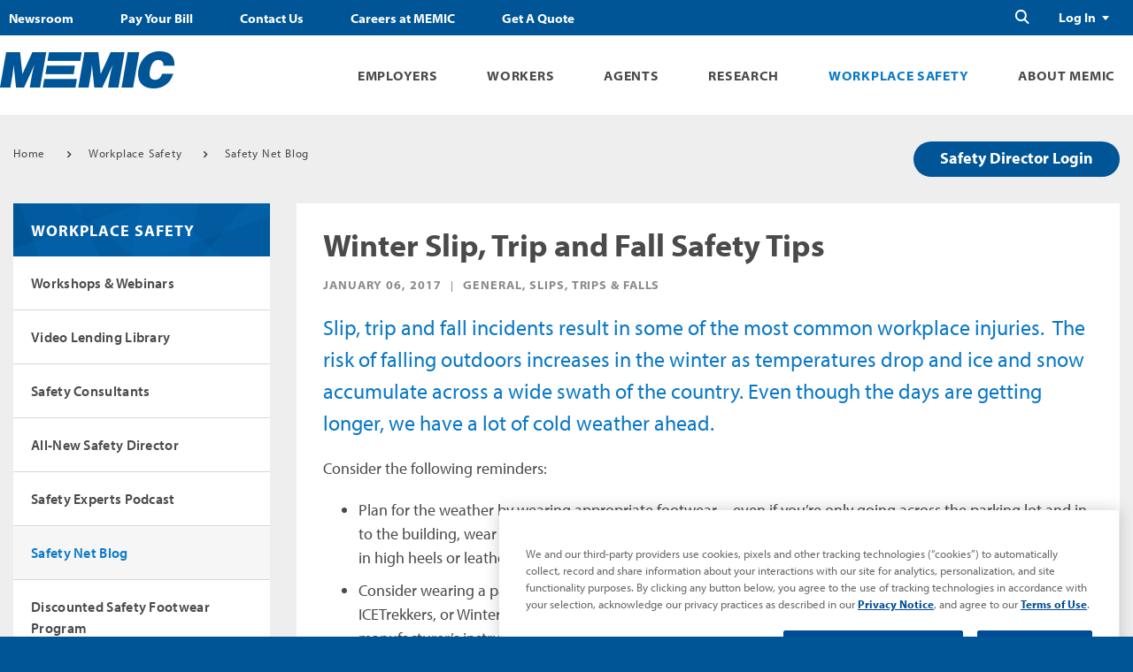

--- FILE ---
content_type: text/html; charset=utf-8
request_url: https://www.memic.com/workplace-safety/safety-net-blog/2017/january/winter-slip-trip-and-fall-safety-tips
body_size: 14021
content:





<!DOCTYPE html>
<html>
<head class="no-js">
    <meta charset="utf-8" />

    <meta http-equiv="X-UA-Compatible" content="IE=edge">
    <title>Winter Slip, Trip and Fall Safety Tips</title>
    <meta name="description" content="">
    <meta name="keywords" content="">
    <meta name="viewport" content="width=device-width, initial-scale=1">
    <meta name="google-site-verification" content="yInoZIOcDzxxhHMrlRPAOY9Vq6PhHCtPuK7JLkc-55k" />
    <link rel="canonical" href="https://www.memic.com/workplace-safety/safety-net-blog/winter-slip-trip-and-fall-safety-tips" />

    <link rel="shortcut icon" type="image/x-icon" href="/favicon.ico" />

    <link href="/static/css/style.css" rel="stylesheet"/>
<link href="/default.css" rel="stylesheet"/>
<link href="/static/css/print.css" rel="stylesheet"/>
<link href="/static/css/slick.css" rel="stylesheet"/>


    <script src="/static/js/libs/modernizr-custom.js"></script>


    <!-- Grab Google CDN's jQuery, with a protocol relative URL; fall back to local if necessary -->
    <script src="//ajax.googleapis.com/ajax/libs/jquery/3.2.1/jquery.min.js"></script>
    <script>window.jQuery || document.write('<script src="/static/script/libs/jquery-3.2.1.min.js">\x3C/script>')</script>
    <script src="/static/js/libs/jquery.validate.js"></script>
<script src="/static/js/libs/jquery.validate.unobtrusive.js"></script>
<script src="/static/js/libs/jquery.fancybox.min.js"></script>


    <script src="https://use.typekit.net/cuk1xva.js"></script>
    <script>try { Typekit.load({ async: false }); } catch (e) { }</script>

    <!-- <script type='text/javascript' src='//platform-api.sharethis.com/js/sharethis.js#property=59773fbdf9e0300011cf3ade&product=inline-share-buttons' async='async'>
    </script>
    -->

    <script>
        dataLayer = [];
    </script>

	    

    <!-- Google Tag Manager -->
        <script>
            (function (w, d, s, l, i) {
                w[l] = w[l] || []; w[l].push({
                    'gtm.start':
                        new Date().getTime(), event: 'gtm.js'
                }); var f = d.getElementsByTagName(s)[0],
                j=d.createElement(s),dl=l!='dataLayer'?'&l='+l:'';j.async=true;j.src=
                'https://www.googletagmanager.com/gtm.js?id='+i+dl;f.parentNode.insertBefore(j,f);
            })(window, document, 'script', 'dataLayer', 'GTM-KHHWN5H');
        </script>
    <!-- End Google Tag Manager -->


    
</head>
<body class="">


    <!-- Google Tag Manager (noscript) -->
    <noscript>
        <iframe src="https://www.googletagmanager.com/ns.html?id=GTM-KHHWN5H"
                height="0" width="0" style="display:none;visibility:hidden"></iframe>
    </noscript>
    <!-- End Google Tag Manager (noscript) -->
    
    
<header class="st-global-header" role="banner">
    <!-- Begin Nav -->
    <div class="st-global-header__navigation-wrapper js-drawer u-display-none-print">
        <div class="o-wrapper">
            <div class="st-global-header__navigation ">
                <!-- Begin Main Nav -->
                
<nav class="c-global-navigation" role="navigation">
    <div class="c-global-navigation__header js-drawer__nav-header ">
        <a class="c-global-navigation__header__back js-drawer__back" href="#">Back</a>
        <a class="c-global-navigation__header__close-link" href="#">
            <span class="u-visually-hidden">Close Menu</span>
            <img class="c-icon c-icon-close js-drawer-trigger" src="/static/images/icons/close-white.svg" alt="Close" />
        </a>
    </div>
    <ul class="c-global-navigation__wrapper menu-category level-1">
                <li class="c-global-navigation__item js-nav-item js-drawer__nav-wrapper js-drawer__nav-top employers-menu is-not-open">
                    <a class="c-global-navigation__level-1 js-nav-item-link js-drawer__nav-link has-sub-menu" data-cat-id="Employers" href="https://www.memic.com/employers">Employers</a>
                    <div class="c-mega-menu js-mega-menu js-mega-menu--fixed">
                        <div class="c-mega-menu__body">
                                <div class="c-mega-menu__body__col js-mega-menu-col">
                                    <ul>
                                            <li class="c-mega-menu__navigation__item js-drawer__nav-wrapper">
                                                <a data-cat-id="Pay Your Bill" href="https://www.memic.com/employers/pay-your-bill">Pay Your Bill</a>
                                                    <ul>
                                                            <li>
                                                                <a data-cat-id="E-Bill Enrollment and Auto Pay" href="https://www.memic.com/employers/pay-your-bill/e-bill-enrollment-and-auto-pay">E-Bill Enrollment and Auto Pay</a>
                                                            </li>
                                                            <li>
                                                                <a data-cat-id="Online Payments" href="https://www.memic.com/employers/pay-your-bill/one-time-no-fee-online-payments">Online Payments</a>
                                                            </li>
                                                            <li>
                                                                <a data-cat-id="Comp-As-You-Go" href="https://www.memic.com/employers/pay-your-bill/comp-as-you-go">Comp-As-You-Go</a>
                                                            </li>
                                                    </ul>
                                            </li>
                                            <li class="c-mega-menu__navigation__item js-drawer__nav-wrapper">
                                                <a data-cat-id="Find a Medical Provider" href="https://www.memic.com/employers/find-a-medical-provider">Find a Medical Provider</a>
                                            </li>
                                            <li class="c-mega-menu__navigation__item js-drawer__nav-wrapper">
                                                <a data-cat-id="Report an Injury" href="https://www.memic.com/employers/report-an-injury">Report an Injury</a>
                                                    <ul>
                                                            <li>
                                                                <a data-cat-id="First Report of Injury (FROI) Portal" href="https://www.memic.com/employers/report-an-injury/first-report-of-injury-portal">First Report of Injury (FROI) Portal</a>
                                                            </li>
                                                    </ul>
                                            </li>
                                            <li class="c-mega-menu__navigation__item js-drawer__nav-wrapper">
                                                <a data-cat-id="Manage Claims" href="https://www.memic.com/employers/manage-claims">Manage Claims</a>
                                                    <ul>
                                                            <li>
                                                                <a data-cat-id="Claim Services" href="https://www.memic.com/employers/manage-claims/claim-services">Claim Services</a>
                                                            </li>
                                                            <li>
                                                                <a data-cat-id="Ask About a Claim" href="https://www.memic.com/employers/manage-claims/ask-about-a-claim">Ask About a Claim</a>
                                                            </li>
                                                    </ul>
                                            </li>
                                            <li class="c-mega-menu__navigation__item js-drawer__nav-wrapper">
                                                <a data-cat-id="Return to Work" href="https://www.memic.com/employers/return-to-work">Return to Work</a>
                                            </li>
                                    </ul>
                                </div>
                                <div class="c-mega-menu__body__col js-mega-menu-col">
                                    <ul>
                                            <li class="c-mega-menu__navigation__item js-drawer__nav-wrapper">
                                                <a data-cat-id="First Call 24/7 Injury Triage 855-778-6111" href="https://www.memic.com/employers/24-7-injury-triage-and-telehealth">First Call 24/7 Injury Triage 855-778-6111</a>
                                                    <ul>
                                                            <li>
                                                                <a data-cat-id="Information Form" href="https://www.memic.com/employers/24-7-injury-triage-and-telehealth/24-7-injury-triage-information-form">Information Form</a>
                                                            </li>
                                                    </ul>
                                            </li>
                                            <li class="c-mega-menu__navigation__item js-drawer__nav-wrapper">
                                                <a data-cat-id="Manage Your Policy" href="https://www.memic.com/employers/manage-your-policy">Manage Your Policy</a>
                                                    <ul>
                                                            <li>
                                                                <a data-cat-id="Online Services Directory" href="https://www.memic.com/employers/manage-your-policy/online-services-directory">Online Services Directory</a>
                                                            </li>
                                                            <li>
                                                                <a data-cat-id="Audit" href="https://www.memic.com/employers/manage-your-policy/audit">Audit</a>
                                                            </li>
                                                            <li>
                                                                <a data-cat-id="Request Access to Policy Portal" href="https://www.memic.com/employers/manage-your-policy/request-access-to-policy-portal">Request Access to Policy Portal</a>
                                                            </li>
                                                    </ul>
                                            </li>
                                            <li class="c-mega-menu__navigation__item js-drawer__nav-wrapper">
                                                <a data-cat-id="Report Fraud" href="https://www.memic.com/employers/report-fraud">Report Fraud</a>
                                                    <ul>
                                                            <li>
                                                                <a data-cat-id="Fraud Prevention" href="https://www.memic.com/employers/report-fraud/fraud-prevention">Fraud Prevention</a>
                                                            </li>
                                                            <li>
                                                                <a data-cat-id="Report Fraud Online" href="https://www.memic.com/employers/report-fraud/report-fraud-online">Report Fraud Online</a>
                                                            </li>
                                                    </ul>
                                            </li>
                                    </ul>
                                </div>
                                <div class="c-mega-menu__body__col js-mega-menu-col">
                                    <ul>
                                            <li class="c-mega-menu__navigation__item js-drawer__nav-wrapper">
                                                <a data-cat-id="FAQ for Employers" href="https://www.memic.com/employers/faq-for-employers">FAQ for Employers</a>
                                                    <ul>
                                                            <li>
                                                                <a data-cat-id="State Workers&#39; Comp Requirements" href="https://www.memic.com/employers/faq-for-employers/state-wc-websites">State Workers&#39; Comp Requirements</a>
                                                            </li>
                                                            <li>
                                                                <a data-cat-id="Glossary" href="https://www.memic.com/employers/faq-for-employers/glossary">Glossary</a>
                                                            </li>
                                                    </ul>
                                            </li>
                                            <li class="c-mega-menu__navigation__item js-drawer__nav-wrapper">
                                                <a data-cat-id="MEMIC EPLI" href="https://www.memic.com/employers/memic-epli">MEMIC EPLI</a>
                                                    <ul>
                                                            <li>
                                                                <a data-cat-id="What &amp; Why" href="https://www.memic.com/employers/memic-epli/what-and-why">What &amp; Why</a>
                                                            </li>
                                                            <li>
                                                                <a data-cat-id="Coverage" href="https://www.memic.com/employers/memic-epli/coverage">Coverage</a>
                                                            </li>
                                                            <li>
                                                                <a data-cat-id="Claims" href="https://www.memic.com/employers/memic-epli/claims">Claims</a>
                                                            </li>
                                                            <li>
                                                                <a data-cat-id="Cost" href="https://www.memic.com/employers/memic-epli/cost">Cost</a>
                                                            </li>
                                                    </ul>
                                            </li>
                                            <li class="c-mega-menu__navigation__item js-drawer__nav-wrapper">
                                                <a data-cat-id="Sunset of Return of Capital Contribution" href="https://www.memic.com/employers/sunset-of-return-of-capital-contribution">Sunset of Return of Capital Contribution</a>
                                            </li>
                                    </ul>
                                </div>
                                                            <div class="c-mega-menu__body__col c-mega-menu__featured js-mega-menu-col js-mega-menu-col--fixed">
                                    
                                    <img src="https://www.memic.com/-/media/memic/images/mega-menus/mega-menu-report-injury-jpg.jpg" width="150" height="150" alt="" class="c-mega-menu__featured__image" />
                                    <a href="https://www.memic.com/employers/report-an-injury/first-report-of-injury-portal" class="c-mega-menu__featured__link c-button c-button--secondary" title="Report an Injury Online" >Report an Injury Online</a>
                                </div>
                        </div>
                    </div>
                </li>
                <li class="c-global-navigation__item js-nav-item js-drawer__nav-wrapper js-drawer__nav-top workers-menu is-not-open">
                    <a class="c-global-navigation__level-1 js-nav-item-link js-drawer__nav-link has-sub-menu" data-cat-id="Workers" href="https://www.memic.com/workers">Workers</a>
                    <div class="c-mega-menu js-mega-menu js-mega-menu--fixed">
                        <div class="c-mega-menu__body">
                                <div class="c-mega-menu__body__col js-mega-menu-col">
                                    <ul>
                                            <li class="c-mega-menu__navigation__item js-drawer__nav-wrapper">
                                                <a data-cat-id="What to Do If Injured" href="https://www.memic.com/workers/what-to-do-if-injured">What to Do If Injured</a>
                                            </li>
                                            <li class="c-mega-menu__navigation__item js-drawer__nav-wrapper">
                                                <a data-cat-id="Understanding Claims" href="https://www.memic.com/workers/understanding-claims">Understanding Claims</a>
                                                    <ul>
                                                            <li>
                                                                <a data-cat-id="Doctor Visits" href="https://www.memic.com/workers/understanding-claims/doctor-visits">Doctor Visits</a>
                                                            </li>
                                                            <li>
                                                                <a data-cat-id="Accepted or Disputed" href="https://www.memic.com/workers/understanding-claims/accepted-or-disputed">Accepted or Disputed</a>
                                                            </li>
                                                            <li>
                                                                <a data-cat-id="Ask About Your Claim" href="https://www.memic.com/workers/understanding-claims/ask-about-your-claim">Ask About Your Claim</a>
                                                            </li>
                                                    </ul>
                                            </li>
                                            <li class="c-mega-menu__navigation__item js-drawer__nav-wrapper">
                                                <a data-cat-id="Your Benefits" href="https://www.memic.com/workers/your-benefits">Your Benefits</a>
                                                    <ul>
                                                            <li>
                                                                <a data-cat-id="Medical" href="https://www.memic.com/workers/your-benefits/medical">Medical</a>
                                                            </li>
                                                            <li>
                                                                <a data-cat-id="Wage Replacement" href="https://www.memic.com/workers/your-benefits/wage-replacement">Wage Replacement</a>
                                                            </li>
                                                            <li>
                                                                <a data-cat-id="Claim Benefit Payments" href="https://www.memic.com/workers/your-benefits/claim-benefit-payments">Claim Benefit Payments</a>
                                                            </li>
                                                    </ul>
                                            </li>
                                    </ul>
                                </div>
                                <div class="c-mega-menu__body__col js-mega-menu-col">
                                    <ul>
                                            <li class="c-mega-menu__navigation__item js-drawer__nav-wrapper">
                                                <a data-cat-id="Return to Work" href="https://www.memic.com/workers/return-to-work">Return to Work</a>
                                            </li>
                                            <li class="c-mega-menu__navigation__item js-drawer__nav-wrapper">
                                                <a data-cat-id="Helping Fight Fraud" href="https://www.memic.com/workers/helping-fight-fraud">Helping Fight Fraud</a>
                                                    <ul>
                                                            <li>
                                                                <a data-cat-id="Report Fraud Online" href="https://www.memic.com/workers/helping-fight-fraud/report-fraud-online">Report Fraud Online</a>
                                                            </li>
                                                    </ul>
                                            </li>
                                            <li class="c-mega-menu__navigation__item js-drawer__nav-wrapper">
                                                <a data-cat-id="FAQ for Workers" href="https://www.memic.com/workers/faq-for-workers">FAQ for Workers</a>
                                                    <ul>
                                                            <li>
                                                                <a data-cat-id="Glossary" href="https://www.memic.com/workers/faq-for-workers/glossary">Glossary</a>
                                                            </li>
                                                            <li>
                                                                <a data-cat-id="Workers&#39; Comp Law by State" href="https://www.memic.com/workers/faq-for-workers/state-wc-websites">Workers&#39; Comp Law by State</a>
                                                            </li>
                                                    </ul>
                                            </li>
                                    </ul>
                                </div>
                                <div class="c-mega-menu__body__col js-mega-menu-col">
                                    <ul>
                                            <li class="c-mega-menu__navigation__item js-drawer__nav-wrapper">
                                                <a data-cat-id="Horizon Scholarship" href="https://www.memic.com/workers/horizon-scholarship">Horizon Scholarship</a>
                                                    <ul>
                                                            <li>
                                                                <a data-cat-id="Recipients" href="https://www.memic.com/workers/horizon-scholarship/recipients">Recipients</a>
                                                            </li>
                                                    </ul>
                                            </li>
                                    </ul>
                                </div>
                                                            <div class="c-mega-menu__body__col c-mega-menu__featured js-mega-menu-col js-mega-menu-col--fixed">
                                    
                                    <img src="https://www.memic.com/-/media/memic/images/mega-menus/mega-menu-find-claim-2-jpg.jpg" width="150" height="150" alt="" class="c-mega-menu__featured__image" />
                                    <a href="https://www.memic.com/workers/understanding-claims/ask-about-your-claim" class="c-mega-menu__featured__link c-button c-button--secondary" >Ask About Your Claim</a>
                                </div>
                        </div>
                    </div>
                </li>
                <li class="c-global-navigation__item js-nav-item js-drawer__nav-wrapper js-drawer__nav-top agents-menu is-not-open">
                    <a class="c-global-navigation__level-1 js-nav-item-link js-drawer__nav-link has-sub-menu" data-cat-id="Agents" href="https://www.memic.com/agents">Agents</a>
                    <div class="c-mega-menu js-mega-menu js-mega-menu--fixed">
                        <div class="c-mega-menu__body">
                                <div class="c-mega-menu__body__col js-mega-menu-col">
                                    <ul>
                                            <li class="c-mega-menu__navigation__item js-drawer__nav-wrapper">
                                                <a data-cat-id="Choosing MEMIC" href="https://www.memic.com/agents/choosing-memic">Choosing MEMIC</a>
                                            </li>
                                            <li class="c-mega-menu__navigation__item js-drawer__nav-wrapper">
                                                <a data-cat-id="About QuickComp" href="https://www.memic.com/agents/about-quickcomp">About QuickComp</a>
                                                    <ul>
                                                            <li>
                                                                <a data-cat-id="Request QuickComp Account" href="https://www.memic.com/agents/about-quickcomp/request-quickcomp-account">Request QuickComp Account</a>
                                                            </li>
                                                    </ul>
                                            </li>
                                            <li class="c-mega-menu__navigation__item js-drawer__nav-wrapper">
                                                <a data-cat-id="Agency Support" href="https://www.memic.com/agents/agency-support">Agency Support</a>
                                            </li>
                                    </ul>
                                </div>
                                <div class="c-mega-menu__body__col js-mega-menu-col">
                                    <ul>
                                            <li class="c-mega-menu__navigation__item js-drawer__nav-wrapper">
                                                <a data-cat-id="Become a MEMIC Agent" href="https://www.memic.com/agents/become-a-memic-agent">Become a MEMIC Agent</a>
                                                    <ul>
                                                            <li>
                                                                <a data-cat-id="Submission Guidelines" href="https://www.memic.com/agents/become-a-memic-agent/submission-guidelines">Submission Guidelines</a>
                                                            </li>
                                                    </ul>
                                            </li>
                                    </ul>
                                </div>
                                                            <div class="c-mega-menu__body__col c-mega-menu__featured js-mega-menu-col js-mega-menu-col--fixed">
                                    
                                    <img src="https://www.memic.com/-/media/memic/images/mega-menus/mega-menu-login-quickcomp-jpg.jpg" width="150" height="150" alt="" class="c-mega-menu__featured__image" />
                                    <a href="https://quickcomp.memic.com/" class="c-mega-menu__featured__link c-button c-button--secondary" >QuickComp Login</a>
                                </div>
                        </div>
                    </div>
                </li>
                <li class="c-global-navigation__item js-nav-item js-drawer__nav-wrapper js-drawer__nav-top research-menu is-not-open">
                    <a class="c-global-navigation__level-1 js-nav-item-link js-drawer__nav-link has-sub-menu" data-cat-id="Research" href="https://www.memic.com/research-center">Research</a>
                    <div class="c-mega-menu js-mega-menu js-mega-menu--fixed">
                        <div class="c-mega-menu__body">
                                <div class="c-mega-menu__body__col js-mega-menu-col">
                                    <ul>
                                            <li class="c-mega-menu__navigation__item js-drawer__nav-wrapper">
                                                <a data-cat-id="Overview" href="https://www.memic.com/research-center/overview">Overview</a>
                                            </li>
                                            <li class="c-mega-menu__navigation__item js-drawer__nav-wrapper">
                                                <a data-cat-id="Proposal and Funding Requirements" href="https://www.memic.com/research-center/proposal-and-funding-requirements">Proposal and Funding Requirements</a>
                                            </li>
                                            <li class="c-mega-menu__navigation__item js-drawer__nav-wrapper">
                                                <a data-cat-id="Proposal Submissions" href="https://www.memic.com/research-center/proposal-submissions">Proposal Submissions</a>
                                            </li>
                                            <li class="c-mega-menu__navigation__item js-drawer__nav-wrapper">
                                                <a data-cat-id="Published Work" href="https://www.memic.com/research-center/published-work">Published Work</a>
                                            </li>
                                    </ul>
                                </div>
                                                            <div class="c-mega-menu__body__col c-mega-menu__featured js-mega-menu-col js-mega-menu-col--fixed">
                                    
                                    <img src="https://www.memic.com/-/media/memic/images/mega-menus/mega-menu-submit-proposal.jpg?sc_lang=en" width="150" height="150" alt="" class="c-mega-menu__featured__image" />
                                    <a href="https://www.memic.com/research-center/proposal-submission" class="c-mega-menu__featured__link c-button c-button--secondary" title="Submit a Proposal" >Submit a Proposal</a>
                                </div>
                        </div>
                    </div>
                </li>
                <li class="c-global-navigation__item js-nav-item js-drawer__nav-wrapper js-drawer__nav-top workplace-safety-menu is-not-open">
                    <a class="c-global-navigation__level-1 js-nav-item-link js-drawer__nav-link has-sub-menu" data-cat-id="Workplace Safety" href="https://www.memic.com/workplace-safety">Workplace Safety</a>
                    <div class="c-mega-menu js-mega-menu js-mega-menu--fixed">
                        <div class="c-mega-menu__body">
                                <div class="c-mega-menu__body__col js-mega-menu-col">
                                    <ul>
                                            <li class="c-mega-menu__navigation__item js-drawer__nav-wrapper">
                                                <a data-cat-id="Workshops &amp; Webinars" href="https://www.memic.com/workplace-safety/workshops-and-webinars">Workshops &amp; Webinars</a>
                                                    <ul>
                                                            <li>
                                                                <a data-cat-id="Request Schedule" href="https://www.memic.com/workplace-safety/workshops-and-webinars/request-schedule">Request Schedule</a>
                                                            </li>
                                                    </ul>
                                            </li>
                                            <li class="c-mega-menu__navigation__item js-drawer__nav-wrapper">
                                                <a data-cat-id="Discounted Safety Footwear Program" href="https://www.memic.com/workplace-safety/discounted-safety-footwear-program">Discounted Safety Footwear Program</a>
                                            </li>
                                            <li class="c-mega-menu__navigation__item js-drawer__nav-wrapper">
                                                <a data-cat-id="Safer Hire" href="https://www.memic.com/workplace-safety/safer-hire">Safer Hire</a>
                                            </li>
                                    </ul>
                                </div>
                                <div class="c-mega-menu__body__col js-mega-menu-col">
                                    <ul>
                                            <li class="c-mega-menu__navigation__item js-drawer__nav-wrapper">
                                                <a data-cat-id="Video Lending Library" href="https://www.memic.com/workplace-safety/video-lending-library">Video Lending Library</a>
                                                    <ul>
                                                            <li>
                                                                <a data-cat-id="Request AP Safety Video Lending Library Access" href="https://www.memic.com/workplace-safety/video-lending-library/request-ap-safety-training-account">Request AP Safety Video Lending Library Access</a>
                                                            </li>
                                                    </ul>
                                            </li>
                                            <li class="c-mega-menu__navigation__item js-drawer__nav-wrapper">
                                                <a data-cat-id="Safety Consultants" href="https://www.memic.com/workplace-safety/safety-consultants">Safety Consultants</a>
                                                    <ul>
                                                            <li>
                                                                <a data-cat-id="Ask a Safety Expert" href="https://www.memic.com/workplace-safety/safety-consultants/ask-a-safety-expert">Ask a Safety Expert</a>
                                                            </li>
                                                    </ul>
                                            </li>
                                            <li class="c-mega-menu__navigation__item js-drawer__nav-wrapper">
                                                <a data-cat-id="All-New Safety Director" href="https://www.memic.com/workplace-safety/about-safety-director---new">All-New Safety Director</a>
                                            </li>
                                            <li class="c-mega-menu__navigation__item js-drawer__nav-wrapper">
                                                <a data-cat-id="Safety Experts Podcast" href="https://www.memic.com/workplace-safety/safety-experts-podcast">Safety Experts Podcast</a>
                                            </li>
                                            <li class="c-mega-menu__navigation__item js-drawer__nav-wrapper">
                                                <a data-cat-id="Safety Net Blog" href="https://www.memic.com/workplace-safety/safety-net-blog">Safety Net Blog</a>
                                            </li>
                                    </ul>
                                </div>
                                <div class="c-mega-menu__body__col js-mega-menu-col">
                                    <ul>
                                            <li class="c-mega-menu__navigation__item js-drawer__nav-wrapper">
                                                <a data-cat-id="Resource Library" href="https://www.memic.com/workplace-safety/resource-library">Resource Library</a>
                                                    <ul>
                                                            <li>
                                                                <a data-cat-id="Construction" href="https://www.memic.com/workplace-safety/resource-library/construction">Construction</a>
                                                            </li>
                                                            <li>
                                                                <a data-cat-id="COVID-19" href="https://www.memic.com/workplace-safety/resource-library/covid-19">COVID-19</a>
                                                            </li>
                                                            <li>
                                                                <a data-cat-id="Education" href="https://www.memic.com/workplace-safety/resource-library/education">Education</a>
                                                            </li>
                                                            <li>
                                                                <a data-cat-id="Ergonomics" href="https://www.memic.com/workplace-safety/resource-library/ergonomics">Ergonomics</a>
                                                            </li>
                                                            <li>
                                                                <a data-cat-id="Healthcare" href="https://www.memic.com/workplace-safety/resource-library/healthcare">Healthcare</a>
                                                            </li>
                                                            <li>
                                                                <a data-cat-id="Hospitality" href="https://www.memic.com/workplace-safety/resource-library/hospitality">Hospitality</a>
                                                            </li>
                                                            <li>
                                                                <a data-cat-id="Logging" href="https://www.memic.com/workplace-safety/resource-library/logging">Logging</a>
                                                            </li>
                                                            <li>
                                                                <a data-cat-id="Manufacturing" href="https://www.memic.com/workplace-safety/resource-library/manufacturing">Manufacturing</a>
                                                            </li>
                                                            <li>
                                                                <a data-cat-id="Retail and Finance" href="https://www.memic.com/workplace-safety/resource-library/retail-and-finance">Retail and Finance</a>
                                                            </li>
                                                            <li>
                                                                <a data-cat-id="Slips, Trips and Falls" href="https://www.memic.com/workplace-safety/resource-library/slip-trip-fall">Slips, Trips and Falls</a>
                                                            </li>
                                                            <li>
                                                                <a data-cat-id="Small Business" href="https://www.memic.com/workplace-safety/resource-library/small-business">Small Business</a>
                                                            </li>
                                                            <li>
                                                                <a data-cat-id="Transportation" href="https://www.memic.com/workplace-safety/resource-library/transportation">Transportation</a>
                                                            </li>
                                                            <li>
                                                                <a data-cat-id="Winter Safety" href="https://www.memic.com/workplace-safety/resource-library/winter-safety">Winter Safety</a>
                                                            </li>
                                                    </ul>
                                            </li>
                                    </ul>
                                </div>
                                                            <div class="c-mega-menu__body__col c-mega-menu__featured js-mega-menu-col js-mega-menu-col--fixed">
                                    
                                    <img src="https://www.memic.com/-/media/memic/images/mega-menus/mega-menu-login-safedir-jpg.jpg" width="150" height="150" alt="" class="c-mega-menu__featured__image" />
                                    <a href="http://www.memicsafety.com/" class="c-mega-menu__featured__link c-button c-button--secondary" rel="noopener noreferrer" target="_blank" >Safety Director Login</a>
                                </div>
                        </div>
                    </div>
                </li>
                <li class="c-global-navigation__item js-nav-item js-drawer__nav-wrapper js-drawer__nav-top about-memic-menu is-not-open">
                    <a class="c-global-navigation__level-1 js-nav-item-link js-drawer__nav-link has-sub-menu" data-cat-id="About MEMIC" href="https://www.memic.com/about-memic">About MEMIC</a>
                    <div class="c-mega-menu js-mega-menu js-mega-menu--fixed">
                        <div class="c-mega-menu__body">
                                <div class="c-mega-menu__body__col js-mega-menu-col">
                                    <ul>
                                            <li class="c-mega-menu__navigation__item js-drawer__nav-wrapper">
                                                <a data-cat-id="The Mission" href="https://www.memic.com/about-memic/the-mission">The Mission</a>
                                            </li>
                                            <li class="c-mega-menu__navigation__item js-drawer__nav-wrapper">
                                                <a data-cat-id="Company Overview" href="https://www.memic.com/about-memic/company-overview">Company Overview</a>
                                                    <ul>
                                                            <li>
                                                                <a data-cat-id="History" href="https://www.memic.com/about-memic/company-overview/history">History</a>
                                                            </li>
                                                            <li>
                                                                <a data-cat-id="Quick Facts" href="https://www.memic.com/about-memic/company-overview/quick-facts">Quick Facts</a>
                                                            </li>
                                                            <li>
                                                                <a data-cat-id="Annual Meeting" href="https://www.memic.com/about-memic/company-overview/annual-meeting">Annual Meeting</a>
                                                            </li>
                                                            <li>
                                                                <a data-cat-id="Annual Reports" href="https://www.memic.com/about-memic/company-overview/annual-reports">Annual Reports</a>
                                                            </li>
                                                            <li>
                                                                <a data-cat-id="Corporate Responsibility" href="https://www.memic.com/about-memic/company-overview/corporate-responsibility">Corporate Responsibility</a>
                                                            </li>
                                                            <li>
                                                                <a data-cat-id="Our Offices" href="https://www.memic.com/about-memic/company-overview/our-offices">Our Offices</a>
                                                            </li>
                                                    </ul>
                                            </li>
                                            <li class="c-mega-menu__navigation__item js-drawer__nav-wrapper">
                                                <a data-cat-id="Leadership Team" href="https://www.memic.com/about-memic/leadership-team">Leadership Team</a>
                                            </li>
                                    </ul>
                                </div>
                                <div class="c-mega-menu__body__col js-mega-menu-col">
                                    <ul>
                                            <li class="c-mega-menu__navigation__item js-drawer__nav-wrapper">
                                                <a data-cat-id="Careers at MEMIC" href="https://careers.memic.com/">Careers at MEMIC</a>
                                                    <ul>
                                                            <li>
                                                                <a data-cat-id="Benefits" href="https://careers.memic.com/benefits">Benefits</a>
                                                            </li>
                                                            <li>
                                                                <a data-cat-id="Summer Internship Program" href="https://careers.memic.com/summer-internship-program">Summer Internship Program</a>
                                                            </li>
                                                    </ul>
                                            </li>
                                            <li class="c-mega-menu__navigation__item js-drawer__nav-wrapper">
                                                <a data-cat-id="Newsroom" href="https://www.memic.com/about-memic/newsroom">Newsroom</a>
                                            </li>
                                            <li class="c-mega-menu__navigation__item js-drawer__nav-wrapper">
                                                <a data-cat-id="Contact Us" href="https://www.memic.com/about-memic/contact-us">Contact Us</a>
                                                    <ul>
                                                            <li>
                                                                <a data-cat-id="Online Inquiry" href="https://www.memic.com/about-memic/contact-us/online-inquiry">Online Inquiry</a>
                                                            </li>
                                                    </ul>
                                            </li>
                                            <li class="c-mega-menu__navigation__item js-drawer__nav-wrapper">
                                                <a data-cat-id="Find an Agent" href="https://www.memic.com/about-memic/find-an-agent">Find an Agent</a>
                                            </li>
                                            <li class="c-mega-menu__navigation__item js-drawer__nav-wrapper">
                                                <a data-cat-id="Claim Vendors &amp; Service Providers" href="https://www.memic.com/about-memic/service-providers">Claim Vendors &amp; Service Providers</a>
                                            </li>
                                            <li class="c-mega-menu__navigation__item js-drawer__nav-wrapper">
                                                <a data-cat-id="The MEMIC Awards" href="https://www.memic.com/about-memic/the-memic-awards">The MEMIC Awards</a>
                                                    <ul>
                                                            <li>
                                                                <a data-cat-id="Recipients" href="https://www.memic.com/about-memic/the-memic-awards/recipients">Recipients</a>
                                                            </li>
                                                    </ul>
                                            </li>
                                    </ul>
                                </div>
                                                            <div class="c-mega-menu__body__col c-mega-menu__featured js-mega-menu-col js-mega-menu-col--fixed">
                                    
                                    <img src="https://www.memic.com/-/media/memic/images/mega-menus/mega-menu-contact-us-jpg.jpg" width="150" height="150" alt="" class="c-mega-menu__featured__image" />
                                    <a href="https://www.memic.com/about-memic/contact-us" class="c-mega-menu__featured__link c-button c-button--secondary" >Contact Us</a>
                                </div>
                        </div>
                    </div>
                </li>
    </ul>
</nav>
   
                
                <!-- End Main Nav -->
                <!-- Start Utility Nav-->
                <div class="c-utility-navigation">
                    
                    

<ul class="c-utility-navigation__nav-list" role="navigation">
            <li><a href="https://www.memic.com/about-memic/newsroom">Newsroom</a></li>
            <li><a href="https://www.memic.com/employers/pay-your-bill">Pay Your Bill</a></li>
            <li><a href="https://www.memic.com/about-memic/contact-us">Contact Us</a></li>
            <li><a href="https://careers.memic.com/">Careers at MEMIC</a></li>
            <li><a href="https://www.memic.com/employers/get-a-quote">Get A Quote</a></li>
</ul>
                    <!-- Begin Right Utility Nav-->
                    <ul class="c-utility-navigation__dropdowns" role="navigation">
                        
                        <li class="c-utility-navigation__dropdowns__links">
                            <a class="js-toggle-menu" href="#">Log In</a>
                            <ul class="child-menu">
                                <li><a class="c-button c-button--employers" href="https://www.memic.com/employers/manage-your-policy/online-services-directory">Employer</a></li>
                                <li><a class="c-button c-button--agents" href="https://quickcomp.memic.com/" target="_blank">Agent</a></li>
                            </ul>
                        </li>
                    </ul>
                    <!-- End Right Utility Nav -->
                </div>
            </div>
        </div>
    </div>
    <!-- End Nav -->
    <!-- Start Logo Search Block -->
    <div class="st-logo-search-block">
        <div class="o-wrapper">
            <a href="/">
                <img src="https://www.memic.com/-/media/memic/images/home/memic-logo-homepage-png.png?h=58&amp;w=197&amp;la=en&amp;hash=0A5818C771AE858E20B9E3AE6905D25C" class="st-logo-search-block__logo" alt="Home" />
            </a>
            <a class="st-global-header__icon st-global-header__icon-menu js-drawer-trigger u-display-none-print" href="#">
                <span class="u-visually-hidden">Toggle Menu</span>
                <svg xmlns="http://www.w3.org/2000/svg" width="30" height="21" viewBox="0 0 30 21">
                    <g fill="#005596" fill-rule="evenodd">
                        <rect width="30" height="3" rx="1.5" />
                        <rect width="30" height="3" y="9" rx="1.5" />
                        <path d="M0 19.5A1.5 1.5 0 0 1 1.508 18h26.984a1.5 1.5 0 1 1 0 3H1.508A1.5 1.5 0 0 1 0 19.5z" />
                    </g>
                </svg>
            </a>
            <div class="st-logo-search-block__search u-display-none-print">
                <a class="st-global-header__icon st-logo-search-block__search__icon js-search-trigger" href="#">
                    <span class="u-visually-hidden">Search</span>
                </a>
<form action="/api/sitecore/Search/HeaderSearch" class="c-search-form js-search" method="post" role="search">                    <label class="u-visually-hidden" for="HeaderQuery">Search</label>
                    <input class="c-search-form__input" type="search" id="HeaderQuery" name="HeaderQuery" value="" placeholder="Search..." autocomplete="off" aria-invalid="false">
                    <input class="c-search-form__submit" type="submit" value="Search">
</form>            </div>
        </div>
    </div>
</header>
    <div id="main" role="main" class="clearfix">
        <div class="o-wrapper">
    <div class="o-layout st-page-header u-display-none-print">
        <div class="o-layout__item u-width-60@xl-up">
            
            
<ul class="c-breadcrumbs">
            <li class="breacrumb__item">
                <a href="https://www.memic.com/">Home</a>
            </li>
            <li class="breacrumb__item">
                <a href="https://www.memic.com/workplace-safety">Workplace Safety</a>
            </li>
            <li class="breacrumb__item">
                <a href="https://www.memic.com/workplace-safety/safety-net-blog">Safety Net Blog</a>
            </li>
</ul>
        </div>
        <div class="o-layout__item u-width-40@xl-up">
            
            <a href="https://memicextauth.b2clogin.com/memicextauth.onmicrosoft.com/b2c_1a_signup_signin/oauth2/v2.0/authorize?client_id=1a63ba18-f63e-4cbe-ac56-add368723432&amp;scope=openid%20profile%20offline_access&amp;redirect_uri=https%3A%2F%2Fsafetydirector.memic.com%2F&amp;client-request-id=019bc254-59b9-718e-bd20-444825286ecc&amp;response_mode=fragment&amp;client_info=1&amp;prompt=login&amp;nonce=019bc254-59bb-78b3-9eac-c7c6447e5685&amp;state=eyJpZCI6IjAxOWJjMjU0LTU5YmEtN2FkNS1hYzQzLWI2OWMxMDU4M2JkZiIsIm1ldGEiOnsiaW50ZXJhY3Rpb25UeXBlIjoicmVkaXJlY3QifX0%3D&amp;x-client-SKU=msal.js.browser&amp;x-client-VER=4.22.1&amp;response_type=code&amp;code_challenge=N5inO3iSAKRrt-N7Dea2TR_q2SQf6_kr13Wv6c3GMN0&amp;code_challenge_method=S256" class="c-button btn-sectional" rel="noopener noreferrer" target="_blank" >Safety Director Login</a>
        </div>
    </div>
    <div class="o-layout o-layout--float">
        <div class="o-layout__item o-layout__item-float--right u-width-75@xl-up">
            <div class="s-content s-content--tertiary">
                                <div class="c-blog-post">
    
    <h2 class="h1">Winter Slip, Trip and Fall Safety Tips</h2>

    <div class="c-blog-post__sub-header">
        <div class="c-blog-post__info">
            <span>
                January 06, 2017
            </span>
            <span>
                

General, Slips, Trips &amp; Falls
            </span>
        </div>

        <!--
        <div class="c-social-media-icon-block u-display-none-print">
            <h2 class="heading-subdued c-social-media-icon-block__heading">SHARE</h2>
            <div class="sharethis-inline-share-buttons"></div>
        </div>
        -->
    </div>

    <div class="c-blog-post__body">
        

        <p><span class="intro-text">Slip, trip and fall incidents result in some of the most common workplace injuries.&nbsp; The risk of falling outdoors increases in the winter as temperatures drop and ice and snow accumulate across a wide swath of the country. Even though the days are getting longer, we have a lot of cold weather ahead. </span></p>
<p>Consider the following reminders:</p>
<ul style="margin-left: 40px;">
    <li>Plan for the weather by wearing appropriate footwear<span>&mdash;</span>even if you&rsquo;re only going across the parking lot and in to the building, wear a low heel boot or shoe with good tread made for outdoor winter weather. You can carry in high heels or leather soled shoes and put them on when indoors.</li>
    <li>Consider wearing a pair of ice cleats or other traction enhancement device such as <span class="RadEWrongWord" id="RadESpellError_0">Stabilicers</span>, <span class="RadEWrongWord" id="RadESpellError_1">Yaktrax</span>, <span class="RadEWrongWord" id="RadESpellError_2">ICETrekkers</span>, or Winter-Tuff Ice Traction Spikes. These can be a lifesaver, but use with caution and follow manufacturer&rsquo;s instructions to include removing before you walk indoors!&nbsp; Check out various models and features at <a href="http://www.toptenthebest.com/clothing-shoes/top-10-best-traction-cleats-for-snow-and-ice/" target="_blank"><span class="RadEWrongWord" id="RadESpellError_3">Top10The</span> Best.</a> &nbsp;&nbsp;You can also access Pete Koch&rsquo;s previous post entitled <a href="https://www.memic.com/workplace-safety/safety-net-blog/whats-on-your-feet-this-winter" target="_self">&ldquo;What&rsquo;s on Your Feet This Winter?&rdquo;</a> or Greg <span class="RadEWrongWord" id="RadESpellError_4">LaRochelle</span>&rsquo;s <a href="https://www.memic.com/workplace-safety/safety-net-blog/a-whoops-and-a-foosh-preventing-slips-trips--falls" target="_self">&ldquo;A Whoops and a <span class="RadEWrongWord" id="RadESpellError_5">FOOSH</span>: Preventing Slips, Trips and Falls.&rdquo;</a></li>
    <li>When walking on ice and snow covered parking lots or walkways take short steps and walk at a slower pace so you can react appropriately to quick changes in traction.</li>
    <li>Always use handrails when walking up or down steps. Take your time, and plant your feet firmly on each step.</li>
    <li>Use caution when exiting or entering your vehicle; use the door handles and vehicle itself for support, as needed.</li>
    <li>Even if parking lots or walkways have been cleared of snow, beware<span>&mdash;</span>there still could be &ldquo;black ice.&rdquo; &nbsp;Water can refreeze and create a very slippery layer of ice that can be treacherous.</li>
    <li>Try not to carry too much when walking in inclement conditions<span>&mdash;</span>keep your hands and arms free to help maintain your balance, if needed.</li>
    <li>Once you get in your building safely, be sure to remove as much of the snow and water from your boots/shoes as possible. If you have dry shoes to change in to, do it as soon as you can safely sit in a chair, out of the way of other pedestrian traffic.</li>
</ul>
<p>Feel free to share this information with fellow employees via safety postings or &ldquo;toolbox talks&rdquo;.&nbsp; Far too many people will end up slipping and falling this winter.&nbsp; These are preventable injuries when proper precautions are taken.&nbsp; Take a look at <a href="https://www.osha.gov/dts/weather/winter_weather/hazards_precautions.html" target="_blank">OSHA&rsquo;s Winter Weather Preparation</a> page for more tips on various winter hazards and precautions.&nbsp; Additional information on this and other employee safety topics can also be found within <a href="http://www.memicsafety.com/digital_library/" target="_blank">MEMIC&rsquo;s Safety Director</a> and <a href="https://www.memic.com/workplace-safety/video-lending-library">Video Lending Library</a>.&nbsp;</p>
        <div>

<div class="c-blog-post__author-block">
    
    <img src="https://www.memic.com/-/media/memic/images/workplace-safety/safety-consultants/darnley-david.jpg?sc_lang=en" width="120" height="120" alt="David Darnley" class="c-blog-post__author-block__image" />
    <div class="c-blog-post__author-block__details">
        <p>
            <span class="heading-subdued">Posted By</span>David Darnley, MS, WCP®        </p>
    </div>
</div>
        </div>
    </div>

    <div class="c-pagination u-display-none-print">
            <a class="c-pagination__button-prev c-pagination__button-prev--with-text" href="https://www.memic.com/workplace-safety/safety-net-blog/osha-webinar---february-9">Prev</a>
                    <a class="c-pagination__button-next c-pagination__button-next--with-text" href="https://www.memic.com/workplace-safety/safety-net-blog/safety-shoes--selecting-the-right-shoe-for-your-workplace">Next</a>
    </div>

</div>
            </div>
        </div>
        <div class="left-column o-layout__item u-width-25@xl-up">
            


<div class="c-secondary-navigation u-display-none-print">
    <div class="c-secondary-navigation__heading">
        <h1><a href="https://www.memic.com/workplace-safety">Workplace Safety</a></h1>
    </div>
    <nav>
        <ul>
                    <li class="level-two  has-children">
                        <a href="https://www.memic.com/workplace-safety/workshops-and-webinars">Workshops &amp; Webinars</a>
                            <ul class="child-menu">
                                    <li class="level-three ">
                                        <a href="https://www.memic.com/workplace-safety/workshops-and-webinars/request-schedule">Request Schedule</a>
                                    </li>
                            </ul>
                    </li>
                    <li class="level-two  has-children">
                        <a href="https://www.memic.com/workplace-safety/video-lending-library">Video Lending Library</a>
                            <ul class="child-menu">
                                    <li class="level-three ">
                                        <a href="https://www.memic.com/workplace-safety/video-lending-library/request-ap-safety-training-account">Request AP Safety Video Lending Library Access</a>
                                    </li>
                            </ul>
                    </li>
                    <li class="level-two  has-children">
                        <a href="https://www.memic.com/workplace-safety/safety-consultants">Safety Consultants</a>
                            <ul class="child-menu">
                                    <li class="level-three ">
                                        <a href="https://www.memic.com/workplace-safety/safety-consultants/ask-a-safety-expert">Ask a Safety Expert</a>
                                    </li>
                            </ul>
                    </li>
                    <li class="level-two  ">
                        <a href="https://www.memic.com/workplace-safety/about-safety-director---new">All-New Safety Director</a>
                    </li>
                    <li class="level-two  ">
                        <a href="https://www.memic.com/workplace-safety/safety-experts-podcast">Safety Experts Podcast</a>
                    </li>
                    <li class="level-two selected is-open ">
                        <a href="https://www.memic.com/workplace-safety/safety-net-blog">Safety Net Blog</a>
                    </li>
                    <li class="level-two  ">
                        <a href="https://www.memic.com/workplace-safety/discounted-safety-footwear-program">Discounted Safety Footwear Program</a>
                    </li>
                    <li class="level-two  ">
                        <a href="https://www.memic.com/workplace-safety/safer-hire">Safer Hire</a>
                    </li>
                    <li class="level-two  has-children">
                        <a href="https://www.memic.com/workplace-safety/resource-library">Resource Library</a>
                            <ul class="child-menu">
                                    <li class="level-three ">
                                        <a href="https://www.memic.com/workplace-safety/resource-library/construction">Construction</a>
                                    </li>
                                    <li class="level-three ">
                                        <a href="https://www.memic.com/workplace-safety/resource-library/covid-19">COVID-19</a>
                                    </li>
                                    <li class="level-three ">
                                        <a href="https://www.memic.com/workplace-safety/resource-library/education">Education</a>
                                    </li>
                                    <li class="level-three ">
                                        <a href="https://www.memic.com/workplace-safety/resource-library/ergonomics">Ergonomics</a>
                                    </li>
                                    <li class="level-three ">
                                        <a href="https://www.memic.com/workplace-safety/resource-library/healthcare">Healthcare</a>
                                    </li>
                                    <li class="level-three ">
                                        <a href="https://www.memic.com/workplace-safety/resource-library/hospitality">Hospitality</a>
                                    </li>
                                    <li class="level-three ">
                                        <a href="https://www.memic.com/workplace-safety/resource-library/logging">Logging</a>
                                    </li>
                                    <li class="level-three ">
                                        <a href="https://www.memic.com/workplace-safety/resource-library/manufacturing">Manufacturing</a>
                                    </li>
                                    <li class="level-three ">
                                        <a href="https://www.memic.com/workplace-safety/resource-library/retail-and-finance">Retail and Finance</a>
                                    </li>
                                    <li class="level-three ">
                                        <a href="https://www.memic.com/workplace-safety/resource-library/slip-trip-fall">Slips, Trips and Falls</a>
                                    </li>
                                    <li class="level-three ">
                                        <a href="https://www.memic.com/workplace-safety/resource-library/small-business">Small Business</a>
                                    </li>
                                    <li class="level-three ">
                                        <a href="https://www.memic.com/workplace-safety/resource-library/transportation">Transportation</a>
                                    </li>
                                    <li class="level-three ">
                                        <a href="https://www.memic.com/workplace-safety/resource-library/winter-safety">Winter Safety</a>
                                    </li>
                            </ul>
                    </li>
        </ul>
    </nav>
</div>

        </div>
    </div>
</div>

    </div>
    
    <footer class="st-global-footer" role="contentinfo">
    <div class="o-wrapper">
        <div class="st-global-footer__wrapper">
            
                <ul class="st-global-footer__col st-global-footer__nav u-display-none-print">
            <li>
                <a href="https://www.memic.com/about-memic/contact-us">Contact Us</a>
            </li>
            <li>
                <a href="https://www.memic.com/employers/manage-your-policy">Manage Your Policy</a>
            </li>
            <li>
                <a href="https://careers.memic.com/">Careers at MEMIC</a>
            </li>
            <li>
                <a href="https://www.memic.com/about-memic/newsroom">Newsroom</a>
            </li>
    </ul>
        <ul class="st-global-footer__col st-global-footer__nav u-display-none-print">
                <li>
                    <a href="https://www.memic.com/privacy-notice">Privacy Notice</a>
                </li>
                <li>
                    <a href="https://www.memic.com/terms-of-use">Terms of Use</a>
                </li>
                <li>
                    <a href="https://www.memic.com/about-memic/find-an-agent">Find an Agent</a>
                </li>
            <li>
                <a class="optanon-toggle-display cookie-settings-button" id="cookie-settings" title="Cookie Settings" style="cursor: pointer">Cookie Settings</a>
            </li>

        </ul>

            <div class="st-global-footer__col st-global-footer__social-media u-display-none-print">
                <h2 class="st-global-footer__heading">Follow Us</h2>
              
<a href="https://www.facebook.com/MEMICnews/" class="c-social-media-icon-block__icon" rel="noopener noreferrer" target="_blank" ><img src="https://www.memic.com/-/media/memic/icons/facebook.svg?sc_lang=en&amp;h=40&amp;w=40&amp;la=en&amp;hash=4BEF8E7540E19ADFCAFE599AD16F0017" alt="Find us on Facebook" /></a><a href="https://www.linkedin.com/company/memic" class="c-social-media-icon-block__icon" rel="noopener noreferrer" target="_blank" ><img src="https://www.memic.com/-/media/memic/icons/linkedin.svg?sc_lang=en&amp;la=en&amp;hash=2AF74FA96B7CD95183A95226B8E39070" alt="Find us on LinkedIn" /></a><a href="https://www.glassdoor.com/Overview/Working-at-MEMIC-EI_IE722271.11,16.htm" class="c-social-media-icon-block__icon" rel="noopener noreferrer" target="_blank" ><img src="https://www.memic.com/-/media/memic/icons/glassdoor.png?h=40&amp;w=40&amp;la=en&amp;hash=6043BC978AA1FB6D875C1707D6FBE527" alt="Find us on Glassdoor" /></a><a href="https://www.instagram.com/teammemic/" class="c-social-media-icon-block__icon" rel="noopener noreferrer" target="_blank" ><img src="https://www.memic.com/-/media/memic/icons/instagram-png.png?h=40&amp;w=40&amp;la=en&amp;hash=F37FA48670F8E308E515339B488E3CA5" alt="Find us on Instagram" /></a>            </div>
            <div class="st-global-footer__col c-email-subscribe-form u-display-none-print">
                <h2 class="st-global-footer__heading">Get MEMIC News</h2>
                <p class="newsletter-sign-up-element">Stay notified when MEMIC news is announced.</p>
<form action="/api/sitecore/MemicForm/MemicNews" class="c-email-subscribe-form c-form-row newsletter-sign-up-element" id="newsletter-sign-up-form" method="post">                    <label class="u-visually-hidden" for="EmailAddress">Email Signup</label>
                    <input class="c-email-subscribe-form__input" name="EmailAddress" placeholder="Enter your e-mail" type="email" required>
                    <input type="hidden" value="3b561390-f645-418c-b5e3-2b785222a70c" name="PageId"/>
                    <button class="c-email-subscribe-form__input c-button c-button--tertiary" id="newsletter-sign-up-button" type="submit">Submit</button>
</form>                <p id="newsletter-sign-up-success" style="display: none;">Your MEMIC news subscription has been activated.</p>
                <p id="newsletter-sign-up-failure" style="display: none;">An error occurred</p>
            </div>
        </div>
        <p class="st-global-footer__copyright">&copy; 2026 MEMIC. All rights reserved.</p>
    </div>
</footer>

    <a class="js-to-top back-to-top" href="#">
        <svg xmlns="http://www.w3.org/2000/svg" width="15" height="10" viewBox="0 0 15 10">
            <path fill="#FFF" fill-rule="evenodd" d="M14.44 6.52L8.418.496a1.192 1.192 0 0 0-.84-.336c-.32 0-.6.112-.84.336l-6 6.024c-.24.224-.36.5-.36.828 0 .328.112.604.336.828l.528.528c.224.224.5.336.828.336.328 0 .604-.112.828-.336l3.864-3.84c.224-.24.5-.36.828-.36.328 0 .604.12.828.36l3.84 3.84c.224.224.5.336.828.336.328 0 .604-.112.828-.336l.528-.528c.224-.224.336-.5.336-.828 0-.328-.112-.604-.336-.828z" />
        </svg>
    </a>


    <script src="/static/js/libs/mustache.js"></script>
<script src="/static/js/libs/pagination.js"></script>
<script src="/static/js/libs/slick.js"></script>
<script src="/static/js/util.js"></script>
<script src="/static/js/common.js"></script>
<script src="/static/js/drawer.js"></script>
<script src="/static/js/megamenu.js"></script>

    <script src="/static/js/custom.js"></script>
    
</body>
</html>


--- FILE ---
content_type: text/css
request_url: https://www.memic.com/static/css/style.css
body_size: 34398
content:
@charset "UTF-8";
/* ============================================================================
   MEMIC
   ============================================================================ */
/**
 * MEMIC, by @pixelmedia
 * bitbucket.org/pixelmedia/mem-sitecore-website
 */
/**
 * CONTENTS
 * ============================================================================
 *
 * RESETS
 * Box-Sizing..........................A better box-sizing reset
 * Normalize...........................While not a true reset, but gives level playing field
 * Reset...............................A simple reset that compliments normalize
 *
 * HELPERS
 * Variables Global....................Layout, Fonts, Colors, etc
 * Breakpoint Classes..................Mixin class assigned values based on breakpoints
 * Clearfix............................Mixin for micro clearfix
 * em..................................Mixin to convert px to em
 * Headers.............................Mixin for headers
 * Lists...............................Mixin for lists
 * Media...............................Mixin for media queries
 * New Breakpoints.....................Function returns a media context
 * String Replace......................Replace search with replace in string
 * Strip Units.........................Strips the unit from the number
 * Variables Media.....................Media query variables
 * Visually Hidden.....................Mixin to hide using accessible method
 *
 * BASE
 * Buttons.............................Base button styles to overwrite default browser styles
 * Form Elements.......................Base form elements styles
 * Global Classes......................Styles global classes
 * Images..............................Responsive image
 * Link................................Base link style
 * Table...............................Base table style
 * Typography..........................Base typography styles
 *
 * OBJECTS
 * Wrapper.............................Page constraint object
 * Layout..............................Generic layout module
 *
 * COMPONENTS
 * Bio.................................Styles for bio component
 * Blog Post...........................Styles for blog posts
 * Breadcrumbs.........................Styles for breadcrumbs
 * Button..............................Button styles
 * Email Subscribe Form................Styling for email subscribe form
 * Filter..............................Styles for filter component
 * Focus Area..........................Styles for focus area component
 * Form................................Styles for form component
 * Global Navigation...................Styles global navigation component
 * Grid Card - Bio.....................Styles for grid card - bio 
 * Grid Card - Image...................Styles for grid card with image component
 * Grid Card...........................Styles for grid card component
 * Grid Directory Listing..............Styles for grid listing (L1 page)
 * Hero banner.........................Styles for hero banner component
 * Icons...............................Styles for SVG icons
 * Iframes.............................Styles for iframe componenents
 * List - Events.......................Styles for event list
 * List Item...........................Styles for list item component
 * Modal...............................Styles for modal component
 * Mega Menu...........................Styles for navigation dropdown component
 * Pagination..........................Styles for pagination component
 * Search Form.........................Styles search form component
 * Search Results......................Styles search form results page
 * Secondary navigation................Styles secondary navigation
 * Social Media Icon Block.............Styles social media icon block component
 * Split page..........................Styles split page component (Event Detail page)
 * Testimonial.........................Styles testimonial component
 * Three column content grid...........Styles three column content grid component (Contact page top)
 * Two column content grid.............Styles two column content grid component (Contact page bottom)
 * Utility navigation..................Styles utility navigation component
 * Wide card...........................Styles wide card component
 *
 * STRUCTURES
 * Global Footer.......................Styles structure for global footer components
 * Global Header.......................Styles structure for global header components
 * Logo Search Block...................Styles structure for logo search block
 * Page Header.........................Styles structure for page header 
 *
 * UTILITIES
 * Alignment...........................Float Items to the left and right 
 * Display.............................Hides/Shows item based on viewport
 * Lists...............................Adds classes for list helpers
 * Visually Hidden.....................Accessibily hides content
 * Widths..............................Simple width helper classes
 *
 * THIRD PARTY
 * Fancybox............................Styles modals
 *
 */
/* ============================================================================
Box Sizing Reset
============================================================================ */
/**
 * More sensible default box-sizing:
 * css-tricks.com/inheriting-box-sizing-probably-slightly-better-best-practice
 */
html {
  -webkit-box-sizing: border-box;
          box-sizing: border-box; }

*,
*::before,
*::after {
  -webkit-box-sizing: inherit;
          box-sizing: inherit; }

/*! normalize.css v7.0.0 | MIT License | github.com/necolas/normalize.css */
/* Document
   ========================================================================== */
/**
 * 1. Correct the line height in all browsers.
 * 2. Prevent adjustments of font size after orientation changes in
 *    IE on Windows Phone and in iOS.
 */
html {
  line-height: 1.15;
  /* 1 */
  -ms-text-size-adjust: 100%;
  /* 2 */
  -webkit-text-size-adjust: 100%;
  /* 2 */ }

/* Sections
   ========================================================================== */
/**
 * Remove the margin in all browsers (opinionated).
 */
body {
  margin: 0; }

/**
 * Add the correct display in IE 9-.
 */
article,
aside,
footer,
header,
nav,
section {
  display: block; }

/**
 * Correct the font size and margin on `h1` elements within `section` and
 * `article` contexts in Chrome, Firefox, and Safari.
 */
h1 {
  font-size: 2em;
  margin: 0.67em 0; }

/* Grouping content
   ========================================================================== */
/**
 * Add the correct display in IE 9-.
 * 1. Add the correct display in IE.
 */
figcaption,
figure,
main {
  /* 1 */
  display: block; }

/**
 * Add the correct margin in IE 8.
 */
figure {
  margin: 1em 40px; }

/**
 * 1. Add the correct box sizing in Firefox.
 * 2. Show the overflow in Edge and IE.
 */
hr {
  -webkit-box-sizing: content-box;
          box-sizing: content-box;
  /* 1 */
  height: 0;
  /* 1 */
  overflow: visible;
  /* 2 */ }

/**
 * 1. Correct the inheritance and scaling of font size in all browsers.
 * 2. Correct the odd `em` font sizing in all browsers.
 */
pre {
  font-family: monospace, monospace;
  /* 1 */
  font-size: 1em;
  /* 2 */ }

/* Text-level semantics
   ========================================================================== */
/**
 * 1. Remove the gray background on active links in IE 10.
 * 2. Remove gaps in links underline in iOS 8+ and Safari 8+.
 */
a {
  background-color: transparent;
  /* 1 */
  -webkit-text-decoration-skip: objects;
  /* 2 */ }

/**
 * 1. Remove the bottom border in Chrome 57- and Firefox 39-.
 * 2. Add the correct text decoration in Chrome, Edge, IE, Opera, and Safari.
 */
abbr[title] {
  border-bottom: none;
  /* 1 */
  text-decoration: underline;
  /* 2 */
  -webkit-text-decoration: underline dotted;
          text-decoration: underline dotted;
  /* 2 */ }

/**
 * Prevent the duplicate application of `bolder` by the next rule in Safari 6.
 */
b,
strong {
  font-weight: inherit; }

/**
 * Add the correct font weight in Chrome, Edge, and Safari.
 */
b,
strong {
  font-weight: bolder; }

/**
 * 1. Correct the inheritance and scaling of font size in all browsers.
 * 2. Correct the odd `em` font sizing in all browsers.
 */
code,
kbd,
samp {
  font-family: monospace, monospace;
  /* 1 */
  font-size: 1em;
  /* 2 */ }

/**
 * Add the correct font style in Android 4.3-.
 */
dfn {
  font-style: italic; }

/**
 * Add the correct background and color in IE 9-.
 */
mark {
  background-color: #ff0;
  color: #000; }

/**
 * Add the correct font size in all browsers.
 */
small {
  font-size: 80%; }

/**
 * Prevent `sub` and `sup` elements from affecting the line height in
 * all browsers.
 */
sub,
sup {
  font-size: 75%;
  line-height: 0;
  position: relative;
  vertical-align: baseline; }

sub {
  bottom: -0.25em; }

sup {
  top: -0.5em; }

/* Embedded content
   ========================================================================== */
/**
 * Add the correct display in IE 9-.
 */
audio,
video {
  display: inline-block; }

/**
 * Add the correct display in iOS 4-7.
 */
audio:not([controls]) {
  display: none;
  height: 0; }

/**
 * Remove the border on images inside links in IE 10-.
 */
img {
  border-style: none; }

/**
 * Hide the overflow in IE.
 */
svg:not(:root) {
  overflow: hidden; }

/* Forms
   ========================================================================== */
/**
 * 1. Change the font styles in all browsers (opinionated).
 * 2. Remove the margin in Firefox and Safari.
 */
button,
input,
optgroup,
select,
textarea {
  font-family: sans-serif;
  /* 1 */
  font-size: 100%;
  /* 1 */
  line-height: 1.15;
  /* 1 */
  margin: 0;
  /* 2 */ }

/**
 * Show the overflow in IE.
 * 1. Show the overflow in Edge.
 */
button,
input {
  /* 1 */
  overflow: visible; }

/**
 * Remove the inheritance of text transform in Edge, Firefox, and IE.
 * 1. Remove the inheritance of text transform in Firefox.
 */
button,
select {
  /* 1 */
  text-transform: none; }

/**
 * 1. Prevent a WebKit bug where (2) destroys native `audio` and `video`
 *    controls in Android 4.
 * 2. Correct the inability to style clickable types in iOS and Safari.
 */
button,
html [type="button"],
[type="reset"],
[type="submit"] {
  -webkit-appearance: button;
  /* 2 */ }

/**
 * Remove the inner border and padding in Firefox.
 */
button::-moz-focus-inner,
[type="button"]::-moz-focus-inner,
[type="reset"]::-moz-focus-inner,
[type="submit"]::-moz-focus-inner {
  border-style: none;
  padding: 0; }

/**
 * Restore the focus styles unset by the previous rule.
 */
button:-moz-focusring,
[type="button"]:-moz-focusring,
[type="reset"]:-moz-focusring,
[type="submit"]:-moz-focusring {
  outline: 1px dotted ButtonText; }

/**
 * Correct the padding in Firefox.
 */
fieldset {
  padding: 0.35em 0.75em 0.625em; }

/**
 * 1. Correct the text wrapping in Edge and IE.
 * 2. Correct the color inheritance from `fieldset` elements in IE.
 * 3. Remove the padding so developers are not caught out when they zero out
 *    `fieldset` elements in all browsers.
 */
legend {
  -webkit-box-sizing: border-box;
          box-sizing: border-box;
  /* 1 */
  color: inherit;
  /* 2 */
  display: table;
  /* 1 */
  max-width: 100%;
  /* 1 */
  padding: 0;
  /* 3 */
  white-space: normal;
  /* 1 */ }

/**
 * 1. Add the correct display in IE 9-.
 * 2. Add the correct vertical alignment in Chrome, Firefox, and Opera.
 */
progress {
  display: inline-block;
  /* 1 */
  vertical-align: baseline;
  /* 2 */ }

/**
 * Remove the default vertical scrollbar in IE.
 */
textarea {
  overflow: auto; }

/**
 * 1. Add the correct box sizing in IE 10-.
 * 2. Remove the padding in IE 10-.
 */
[type="checkbox"],
[type="radio"] {
  -webkit-box-sizing: border-box;
          box-sizing: border-box;
  /* 1 */
  padding: 0;
  /* 2 */ }

/**
 * Correct the cursor style of increment and decrement buttons in Chrome.
 */
[type="number"]::-webkit-inner-spin-button,
[type="number"]::-webkit-outer-spin-button {
  height: auto; }

/**
 * 1. Correct the odd appearance in Chrome and Safari.
 * 2. Correct the outline style in Safari.
 */
[type="search"] {
  -webkit-appearance: textfield;
  /* 1 */
  outline-offset: -2px;
  /* 2 */ }

/**
 * Remove the inner padding and cancel buttons in Chrome and Safari on macOS.
 */
[type="search"]::-webkit-search-cancel-button,
[type="search"]::-webkit-search-decoration {
  -webkit-appearance: none; }

/**
 * 1. Correct the inability to style clickable types in iOS and Safari.
 * 2. Change font properties to `inherit` in Safari.
 */
::-webkit-file-upload-button {
  -webkit-appearance: button;
  /* 1 */
  font: inherit;
  /* 2 */ }

/* Interactive
   ========================================================================== */
/*
 * Add the correct display in IE 9-.
 * 1. Add the correct display in Edge, IE, and Firefox.
 */
details,
menu {
  display: block; }

/*
 * Add the correct display in all browsers.
 */
summary {
  display: list-item; }

/* Scripting
   ========================================================================== */
/**
 * Add the correct display in IE 9-.
 */
canvas {
  display: inline-block; }

/**
 * Add the correct display in IE.
 */
template {
  display: none; }

/* Hidden
   ========================================================================== */
/**
 * Add the correct display in IE 10-.
 */
[hidden] {
  display: none; }

/* ==========================================================================
RESET
========================================================================== */
/**
 * A very simple reset that sits on top of Normalize.css.
 */
body,
h1, h2, h3, h4, h5, h6,
blockquote, p, pre,
dl, dd, ol, ul,
figure,
hr,
fieldset, legend {
  margin: 0;
  padding: 0; }

/**
 * Remove trailing margins from nested lists.
 */
li > ol,
li > ul {
  margin-bottom: 0; }

/**
 * Remove default table spacing.
 */
table {
  border-collapse: collapse;
  border-spacing: 0; }

/**
 * 1. Reset Chrome and Firefox behaviour which sets a `min-width: min-content;`
 *    on fieldsets.
 */
fieldset {
  min-width: 0;
  /* [1] */
  border: 0; }

body:after {
  content: 'default';
  display: none; }
  @media screen and (min-width: 22.5em) {
    body:after {
      content: 'xxs-up'; } }
  @media screen and (min-width: 30em) {
    body:after {
      content: 'xs-up'; } }
  @media screen and (min-width: 33.8125em) {
    body:after {
      content: 'sm-up'; } }
  @media screen and (min-width: 41.25em) {
    body:after {
      content: 'md-up'; } }
  @media screen and (min-width: 61.3125em) {
    body:after {
      content: 'ml-up'; } }
  @media screen and (min-width: 55em) {
    body:after {
      content: 'lg-up'; } }
  @media screen and (min-width: 64.0625em) {
    body:after {
      content: 'xl-up'; } }
  @media screen and (min-width: 73.75em) {
    body:after {
      content: 'xxl-up'; } }
  @media screen and (min-width: 81.25em) {
    body:after {
      content: 'xxxl-up'; } }

/**
 * Base files are more like normalizing partials. They are the only place where it is is ok to
 * style properties based on an HTML element. If a partial falls outside of the base directory,
 * you should not be styling HTML elements, only classes. The only excepion to this case is if
 * it is a scope or a component that deals with content assets or slots.
 */
/* ============================================================================
   Buttons
   ============================================================================ */
/**
 * Button minimal styles to reset browser defaults to align with site.
 */
button {
  background-color: #005596;
  border: 0;
  color: #fff;
  font-family: "Myriad-Pro", Arial, sans-serif;
  font-weight: 400; }

/* ============================================================================
   Form Elements
   ============================================================================ */
/**
 * Form element styles for text, radio, checkbox, select, and textarea fields.
 * This also includes label styles.
 */
/**
 * 1. Enforces input to be block level
 * 2. Bases form elements at 16px to avoid mobile zoom
 * 3. Enables tranitions between default and focus states
 * 4. Makes inputs responsive
 * 5. Replaces browser default focus
 */
input[type="text"],
input[type="email"],
input[type="tel"],
input[type="password"],
input[type="number"],
input[type="date"],
select {
  margin-bottom: 15px;
  border: 1px solid #8596a3;
  border-radius: 5px;
  color: #4A4A4A;
  display: block;
  /* [1] */
  font-family: "Myriad-Pro", Arial, sans-serif;
  font-size: 16px;
  /* [2] */
  font-weight: 400;
  padding: 0.7em 0.5em;
  -webkit-transition: all 0.25s ease;
  -o-transition: all 0.25s ease;
  transition: all 0.25s ease;
  /* [3] */
  width: 100%;
  /* [4] */ }
  input[type="text"]:focus,
  input[type="email"]:focus,
  input[type="tel"]:focus,
  input[type="password"]:focus,
  input[type="number"]:focus,
  input[type="date"]:focus,
  select:focus {
    border-color: #0B79C7;
    /* [5] */
    outline: 0; }
  input[type="text"]:disabled,
  input[type="email"]:disabled,
  input[type="tel"]:disabled,
  input[type="password"]:disabled,
  input[type="number"]:disabled,
  input[type="date"]:disabled,
  select:disabled {
    opacity: .5; }
    input[type="text"]:disabled:hover,
    input[type="email"]:disabled:hover,
    input[type="tel"]:disabled:hover,
    input[type="password"]:disabled:hover,
    input[type="number"]:disabled:hover,
    input[type="date"]:disabled:hover,
    select:disabled:hover {
      cursor: not-allowed; }

input[type="search"] {
  border: 1px solid transparent;
  border-radius: 20px;
  color: #4A4A4A;
  font-family: "Myriad-Pro", Arial, sans-serif;
  font-size: 15px;
  padding: 11px 24px 12px;
  width: 100%; }
  input[type="search"]:focus {
    border-color: #0B79C7;
    outline: 0; }
  input[type="search"]:disabled {
    opacity: .5; }
    input[type="search"]:disabled:hover {
      cursor: not-allowed; }

.appearance select {
  background-image: url(../images/icons/arrow-down-blue.svg);
  background-position: right 18px center;
  background-repeat: no-repeat;
  cursor: pointer;
  -webkit-appearance: none;
     -moz-appearance: none;
          appearance: none;
  height: 40px; }

/**
 * 1. Separates select from text inputs
 */
/**
 * 1. Creates separtation between input and label text
 */
input[type="checkbox"],
input[type="radio"] {
  margin-right: 12px;
  /* [1] */
  display: block;
  float: left;
  margin-top: 5px; }

/**
 * 1. Separates labels from body text
 */
label {
  font-family: "myriad-pro-semiextended", arial, sans-serif;
  font-size: 14px;
  font-weight: 700;
  /* [1] */
  line-height: 1.5; }

textarea {
  border: 1px solid #8596a3;
  border-radius: 5px;
  display: block;
  /* [1] */
  font-size: 16px;
  /* [2] */
  font-weight: 400;
  padding: 10px;
  -webkit-transition: all 0.25s ease;
  -o-transition: all 0.25s ease;
  transition: all 0.25s ease;
  /* [3] */
  width: 100%;
  /* [4] */ }
  textarea:focus {
    border-color: #0B79C7;
    /* [5] */
    outline: 0; }
  textarea:disabled {
    opacity: .5; }
    textarea:disabled:hover {
      cursor: not-allowed; }

fieldset {
  border: 0; }

.form-group {
  margin-top: 20px; }

.field-validation-error {
  color: red;
  display: block; }

*::-moz-selection {
  background-color: #ACCEF7; }

*::selection {
  background-color: #ACCEF7; }

#main {
  background-color: #EEEEEE;
  padding-bottom: 30px;
  position: relative;
  z-index: 0; }
  @media screen and (min-width: 64.0625em) {
    #main {
      padding-bottom: 60px; } }

html,
body {
  overflow-x: hidden; }

body {
  background-color: #005596;
  right: 0;
  -webkit-transition: right 0.25s cubic-bezier(0.645, 0.045, 0.355, 1);
  -o-transition: right 0.25s cubic-bezier(0.645, 0.045, 0.355, 1);
  transition: right 0.25s cubic-bezier(0.645, 0.045, 0.355, 1); }
  @media screen and (min-width: 64.0625em) {
    body {
      -webkit-transition: none;
      -o-transition: none;
      transition: none; } }
  body::before {
    background-color: rgba(42, 35, 25, 0);
    content: "";
    display: none;
    height: 100%;
    position: absolute;
    z-index: 10000;
    width: 100%; }
    @media screen and (min-width: 64.0625em) {
      body::before {
        display: none; } }

html.is-open body {
  height: 100%;
  position: relative;
  right: 235px;
  width: 100%; }
  @media screen and (min-width: 22.5em) {
    html.is-open body {
      right: 320px; } }
  @media screen and (min-width: 64.0625em) {
    html.is-open body {
      height: auto;
      right: 0; } }
  html.is-open body::before {
    background-color: rgba(235, 235, 235, 0.7);
    display: block; }
    @media screen and (min-width: 64.0625em) {
      html.is-open body::before {
        display: none; } }

/* ============================================================================
Images
============================================================================ */
/**
 * 1. Assures that images are both responsive and are never larger than their
 *    parent container.
 */
img {
  height: auto;
  max-width: 100%;
  /* [1] */ }

/* ============================================================================
Link
============================================================================ */
/**
 * Establish base link style. No hover effect is handled in order to keep the base
 * styes as minimal as possible
 */
a {
  color: #0B79C7;
  text-decoration: none;
  -webkit-transition: all 0.25s ease;
  -o-transition: all 0.25s ease;
  transition: all 0.25s ease; }
  a:hover {
    color: #005596;
    cursor: pointer; }
  a.has-icon {
    background-image: url(../images/icons/link-arrow-right-blue.svg);
    background-position: 0 2px;
    background-repeat: no-repeat;
    padding-left: 20px; }
  a.back-to-top {
    background-color: #0B79C7;
    border-radius: 10px;
    opacity: .8;
    padding: 13px 18px;
    position: fixed;
    bottom: 35px;
    right: 10px;
    text-align: center; }
    @media screen and (min-width: 64.0625em) {
      a.back-to-top {
        display: none; } }

/* ============================================================================
Table
============================================================================ */
/**
 * Base styles for table elements
 */
table {
  width: 100%; }

/* ============================================================================
Typography
============================================================================ */
/**
 * Base typography styles for both body copy and headers
 */
body {
  -webkit-font-smoothing: antialiased;
  -moz-osx-font-smoothing: grayscale;
  color: #4A4A4A;
  font-family: "Myriad-Pro", Arial, sans-serif;
  font-size: 16px;
  font-style: normal;
  font-weight: 400;
  line-height: 1.5;
  text-rendering: optimizeLegibility; }

h1,
.h1 {
  font-family: "Myriad-Pro", Arial, sans-serif;
  color: #4A4A4A;
  font-size: 30px;
  font-weight: 700;
  line-height: 1.2;
  text-transform: none; }
  @media screen and (min-width: 30em) {
    h1,
    .h1 {
      font-size: 30px; } }
  @media screen and (min-width: 41.25em) {
    h1,
    .h1 {
      font-size: 36px; } }

h2,
.h2 {
  font-family: "Myriad-Pro", Arial, sans-serif;
  color: #4A4A4A;
  font-size: 22px;
  font-weight: 700;
  line-height: 1.2;
  text-transform: none; }
  @media screen and (min-width: 30em) {
    h2,
    .h2 {
      font-size: 22px; } }
  @media screen and (min-width: 41.25em) {
    h2,
    .h2 {
      font-size: 22px; } }

h3,
.h3 {
  font-family: "Myriad-Pro", Arial, sans-serif;
  color: #4A4A4A;
  font-size: 28px;
  font-weight: 700;
  line-height: 1.2;
  text-transform: none; }
  @media screen and (min-width: 30em) {
    h3,
    .h3 {
      font-size: 18px; } }
  @media screen and (min-width: 41.25em) {
    h3,
    .h3 {
      font-size: 20px; } }

.page-header {
  margin-bottom: 20px; }
  .page-header--secondary {
    text-align: center; }

.heading-subdued {
  color: #8A8A8D;
  font-family: "myriad-pro-semiextended", arial, sans-serif;
  font-size: 13px;
  font-weight: 600;
  letter-spacing: .9px;
  text-transform: uppercase; }

pre {
  white-space: pre-wrap; }

/**
 * Objects are used in any number of unrelated contexts to the one you can currently see it in.
 * Making modifications to these types of class could potentially have knock-on effects in a lot of
 * other unrelated places. Tread carefully. Due to this when working with objects it is very
 * important that you follow the open/closed principle. For more details please see
 * https://en.wikipedia.org/wiki/Open/closed_principle.
 *
 * Please namespace all object classes with o-.
 */
/* Default/mandatory classes
 * ============================================================================ */
* {
  -webkit-box-sizing: border-box;
          box-sizing: border-box; }

/**
 * 1. Allows us to use the layout object on any type of element.
 * 2. Dealing with the inline block spacing issue.
 * 3. We need to defensively reset any box-model properties.
 * 4. Use the negative margin trick for multi-row grids.
 */
.o-layout {
  display: block;
  /* [1] */
  font-size: 0;
  /* [2] */
  margin: 0;
  /* [3] */
  margin-left: -30px;
  /* [4] */
  padding: 0;
  /* [3] */
  list-style: none;
  /* [1] */
  /**
     * 1. Allows us to manipulate grids vertically, with text-level properties, etc.
     * 2. Gutters prodived by left padding
     * 3. Default item alignment is with the tops of each other, like most traditional grid/layout
     *    system
     * 4. By default, all layout items are full-width (mobile first).
     */ }
  .o-layout__item {
    display: inline-block;
    /* [1] */
    font-size: 16px;
    padding-left: 30px;
    /* [2] */
    vertical-align: top;
    /* [3] */
    width: 100%;
    /* [4] */ }

/* Modifier classes
 * ============================================================================ */
/**
  * Align all grid items to the middles of each other.
  */
.o-layout--middle > .o-layout__item {
  vertical-align: middle; }

.o-layout--inline {
  display: inline-block;
  margin-left: 0;
  vertical-align: top; }

.o-layout--float::after {
  content: "" !important;
  display: block !important;
  clear: both !important; }

.o-layout--float .o-layout__item-float--right {
  float: right; }

.o-layout--float .o-layout__item-float--left {
  float: left; }

.o-layout--no-page-header {
  padding-top: 40px; }

/* Default/mandatory classes
 * ============================================================================ */
/**
 * 1. Allows us to use the layout object on any type of element.
 * 2. Adds padding around page level wrapping elements (mobile first).
 */
.o-wrapper {
  display: block;
  /* [1] */
  margin-right: auto;
  margin-left: auto;
  max-width: 1310px;
  padding-right: 30px;
  /* [2] */
  padding-left: 30px;
  /* [2] */
  width: 100%;
  /* [1] */ }
  @media screen and (min-width: 64.0625em) {
    .o-wrapper {
      padding-right: 15px;
      /* [2] */
      padding-left: 15px;
      /* [2] */ } }

/* Modifier classes
 * ============================================================================ */
/**
 * Add vertical margin to the wrapper, removes L/R padding on HP on mobile
 */
.o-wrapper--vertical {
  margin-top: 30px;
  margin-bottom: 60px; }
  @media screen and (min-width: 41.25em) {
    .o-wrapper--vertical {
      margin-top: 60px;
      margin-bottom: 120px; } }

.o-wrapper--homepage {
  padding-left: 0;
  padding-right: 0; }
  @media screen and (min-width: 55em) {
    .o-wrapper--homepage {
      padding-right: 15px;
      /* [2] */
      padding-left: 15px;
      /* [2] */ } }

/**
 * Components are concrete, implementation-specific pieces of UI. All of the changes you make to
 * its styles should be detectable in the context you're currently looking at. Modifying these
 * styles should be safe and have no side effects.
 *
 * Please namespace all component classes with c-.
 */
/* ============================================================================
   Bio
   ============================================================================ */
/**
 * Styles bios
 */
.c-bio__title {
  color: #0B79C7;
  font-size: 20px;
  font-weight: 600;
  margin-bottom: 8px; }
  @media screen and (min-width: 64.0625em) {
    .c-bio__title {
      margin-bottom: 0; } }

@media screen and (min-width: 64.0625em) {
  .c-bio__content {
    display: -webkit-box;
    display: -ms-flexbox;
    display: flex;
    margin-top: 37px; } }

@media screen and (min-width: 64.0625em) {
  .c-bio__content__supporting-content {
    -ms-flex-preferred-size: 270px;
        flex-basis: 270px;
    -ms-flex-negative: 0;
        flex-shrink: 0;
    margin-right: 39px; } }

.c-bio__content__supporting-content__image {
  margin-bottom: 25px; }

.c-bio__contact-details {
  font-size: 17px; }
  .c-bio__contact-details__item {
    border-top: 1px solid #D8D8D8;
    display: block;
    font-weight: 600;
    padding: 14px 0 18px 33px; }
    .c-bio__contact-details__item.c-icon-email {
      background-image: url(../images/icons/email.svg);
      background-position: 0 50%;
      background-repeat: no-repeat;
      word-break: break-word; }
    .c-bio__contact-details__item.c-icon-phone {
      background-image: url(../images/icons/phone.svg);
      background-position: 0 50%;
      background-repeat: no-repeat; }

/* ============================================================================
   Blog Post
   ============================================================================ */
/**
 * Styles blog post
 */
.c-blog-post__sub-header::after {
  content: "" !important;
  display: block !important;
  clear: both !important; }

@media screen and (min-width: 55em) {
  .c-blog-post__sub-header {
    -webkit-box-align: center;
        -ms-flex-align: center;
            align-items: center;
    display: -webkit-box;
    display: -ms-flexbox;
    display: flex; } }

.c-blog-post__info {
  color: #8A8A8D;
  -webkit-box-flex: 1;
      -ms-flex-positive: 1;
          flex-grow: 1;
  font-family: "myriad-pro-semiextended", arial, sans-serif;
  font-size: 13px;
  font-weight: 700;
  letter-spacing: .9px;
  text-transform: uppercase; }
  @media screen and (min-width: 64.0625em) {
    .c-blog-post__info {
      display: inline-block; } }
  .c-blog-post__info span {
    display: block; }
    @media screen and (min-width: 64.0625em) {
      .c-blog-post__info span {
        display: inline; } }
    .c-blog-post__info span:first-of-type {
      padding-right: 8px; }
    @media screen and (min-width: 64.0625em) {
      .c-blog-post__info span + span::before {
        border-left: 1px solid #8A8A8D;
        content: "";
        display: inline-block;
        height: 12px;
        padding-right: 8px;
        vertical-align: middle;
        width: 1px; } }

.c-blog-post__body {
  font-size: 18px;
  margin-top: 20px;
  word-wrap: break-word; }
  .c-blog-post__body__image {
    display: block;
    margin-bottom: 15px; }

.c-blog-post__author-block {
  background-color: #EEEEEE;
  padding: 10px; }
  .c-blog-post__author-block::after {
    content: "" !important;
    display: block !important;
    clear: both !important; }
  @media screen and (min-width: 33.8125em) {
    .c-blog-post__author-block {
      padding: 0; } }
  @media screen and (min-width: 33.8125em) {
    .c-blog-post__author-block__image {
      float: left; } }
  .c-blog-post__author-block__details {
    font-size: 18px;
    font-weight: 600; }
    @media screen and (min-width: 33.8125em) {
      .c-blog-post__author-block__details {
        -webkit-box-align: center;
            -ms-flex-align: center;
                align-items: center;
        display: -webkit-box;
        display: -ms-flexbox;
        display: flex;
        float: left;
        -webkit-box-pack: center;
            -ms-flex-pack: center;
                justify-content: center;
        height: 120px;
        padding-left: 30px; } }
    .c-blog-post__author-block__details span {
      display: block; }

/* ============================================================================
   Breadcrumbs
   ============================================================================ */
.c-breadcrumbs {
  color: #4A4A4A;
  display: none;
  font-size: 0px;
  letter-spacing: .8px; }
  @media screen and (min-width: 64.0625em) {
    .c-breadcrumbs {
      display: inline-block;
      font-size: 13px; } }
  .c-breadcrumbs li {
    display: inline; }
    .c-breadcrumbs li a {
      color: #4A4A4A; }
      .c-breadcrumbs li a:hover {
        color: #0B79C7; }
    .c-breadcrumbs li + li a {
      padding-left: 11px; }
    .c-breadcrumbs li + li:before {
      content: url("../images/navigation/breadcrumb-arrow.svg");
      display: inline-block;
      height: 16px;
      padding: 0 15px;
      vertical-align: middle;
      width: 16px; }

/* ============================================================================
   Buttons
   ============================================================================ */
/**
 * Styles buttons
 */
.c-button, .c-form .btn-default {
  border-radius: 20px;
  display: inline-block;
  font-size: 18px;
  font-weight: 700;
  letter-spacing: 0;
  min-width: 120px;
  padding: 5px 60px 8px;
  position: relative;
  text-align: center;
  -webkit-transition: all 0.25s ease;
  -o-transition: all 0.25s ease;
  transition: all 0.25s ease;
  white-space: nowrap;
  width: 100%; }
  @media screen and (min-width: 55em) {
    .c-button, .c-form .btn-default {
      font-size: 14px; } }
  .c-button:hover, .c-form .btn-default:hover {
    cursor: pointer; }
  .c-button:disabled, .c-form .btn-default:disabled {
    cursor: not-allowed;
    opacity: .5; }
  .c-button.btn-sectional, .c-form .btn-sectional.btn-default {
    font-size: 18px;
    font-weight: 700;
    letter-spacing: 0;
    padding: 5px 30px 8px;
    width: 100%; }
    @media screen and (min-width: 41.25em) {
      .c-button.btn-sectional, .c-form .btn-sectional.btn-default {
        float: right;
        width: auto; } }
  .c-button[type="submit"], .c-form .btn-default[type="submit"] {
    border-radius: 20px;
    display: inline-block;
    font-family: "Myriad-Pro", Arial, sans-serif;
    font-size: 18px;
    font-weight: 700;
    height: 40px;
    padding: 6px 30px 8px;
    text-align: center;
    width: auto; }

.c-button-link {
  background-color: transparent;
  color: #0B79C7;
  display: inline-block;
  font-size: 14px;
  font-weight: 400;
  padding: 0;
  -webkit-transition: all 0.25s ease;
  -o-transition: all 0.25s ease;
  transition: all 0.25s ease; }
  .c-button-link:hover {
    cursor: pointer; }
  .c-button-link:disabled {
    cursor: not-allowed;
    opacity: .5; }

/* Modifier classes
 * ============================================================================ */
.c-button--primary, .c-button.btn-sectional, .c-form .btn-default {
  background-color: #005596;
  border: none;
  color: #fff; }
  .c-button--primary:hover, .c-button.btn-sectional:hover, .c-form .btn-default:hover {
    background-color: #0B79C7;
    color: #fff; }

.c-button--secondary {
  background-color: #fff;
  border: none;
  color: #0B79C7; }
  .c-button--secondary:hover {
    background-color: #0B79C7;
    color: #fff; }

.c-button--tertiary {
  border: 2px solid #fff;
  color: #fff; }
  .c-button--tertiary:hover {
    background-color: #fff;
    color: #0B79C7; }

.c-button--quaternary {
  border: 2px solid #005596;
  color: #005596; }
  .c-button--quaternary:hover {
    background-color: #005596;
    color: #fff; }

.c-button--employers, .employers .c-button.btn-sectional, .employers .c-form .btn-sectional.btn-default, .c-form .employers .btn-sectional.btn-default {
  background-color: #009EA7;
  color: #fff;
  display: block; }
  .c-button--employers:hover, .employers .c-button.btn-sectional:hover, .employers .c-form .btn-sectional.btn-default:hover, .c-form .employers .btn-sectional.btn-default:hover {
    background-color: #14B3BC; }

.c-button--workers, .workers .c-button.btn-sectional, .workers .c-form .btn-sectional.btn-default, .c-form .workers .btn-sectional.btn-default {
  background-color: #F6A623;
  color: #fff;
  display: block; }
  .c-button--workers:hover, .workers .c-button.btn-sectional:hover, .workers .c-form .btn-sectional.btn-default:hover, .c-form .workers .btn-sectional.btn-default:hover {
    background-color: #f7b546; }

.c-button--agents, .agents .c-button.btn-sectional, .agents .c-form .btn-sectional.btn-default, .c-form .agents .btn-sectional.btn-default {
  background-color: #E75F4A;
  color: #fff;
  display: block; }
  .c-button--agents:hover, .agents .c-button.btn-sectional:hover, .agents .c-form .btn-sectional.btn-default:hover, .c-form .agents .btn-sectional.btn-default:hover {
    background-color: #f47c69; }

.c-button--alt::after {
  display: none; }

.c-button--center-align {
  text-align: center; }

.c-button--bordered {
  background-color: transparent; }
  .c-button--bordered::after {
    display: none; }
  .c-button--bordered:hover {
    color: white; }

.c-button--small {
  padding: 4px 16px 4px 16px;
  min-width: auto; }

.c-button--large,
.c-button-link--large {
  font-size: 16px; }
  @media screen and (min-width: 55em) {
    .c-button--large::after,
    .c-button-link--large::after {
      display: inline-block;
      margin-left: 6px;
      position: relative;
      top: 8px;
      right: 0; } }
  .c-button--large:hover::after,
  .c-button-link--large:hover::after {
    right: -5px; }
  .c-button--large:hover:disabled::after,
  .c-button-link--large:hover:disabled::after {
    right: 0px; }
  @media screen and (min-width: 41.25em) {
    .c-button--large,
    .c-button-link--large {
      font-size: 19px; } }

@media screen and (min-width: 55em) {
  .c-button--arrow-down::before {
    background-image: url("../images/global/icon-arrow-down.svg");
    background-repeat: no-repeat;
    background-size: 100%;
    content: "";
    display: inline-block;
    height: 15px;
    margin-right: 12px;
    position: relative;
    top: 2px;
    -webkit-transition: all 0.25s ease;
    -o-transition: all 0.25s ease;
    transition: all 0.25s ease;
    width: 13px; } }

.c-button--arrow-down::after {
  display: none; }

.c-button--arrow-down:hover::before {
  top: 5px; }

/* ============================================================================
   Subscribe Form
   ============================================================================ */
/**
 * Styles the email subscription form with a single field
 */
.c-email-subscribe-form {
  margin-top: 12px;
  position: relative; }
  .c-email-subscribe-form__input[type="email"] {
    background-color: #0B79C7;
    border: none;
    border-radius: 20px;
    color: #fff;
    margin: 0 auto;
    max-width: 320px;
    padding: 10px 19px; }
    @media screen and (min-width: 55em) {
      .c-email-subscribe-form__input[type="email"] {
        font-size: 14px; } }
    .c-email-subscribe-form__input[type="email"]::-webkit-input-placeholder {
      color: #fff; }
    .c-email-subscribe-form__input[type="email"]:-ms-input-placeholder {
      color: #fff; }
    .c-email-subscribe-form__input[type="email"]::-ms-input-placeholder {
      color: #fff; }
    .c-email-subscribe-form__input[type="email"]::placeholder {
      color: #fff; }
  .c-email-subscribe-form__input[type="submit"] {
    font-family: "myriad-pro-semiextended", arial, sans-serif;
    font-size: 14px;
    margin-top: 19px;
    padding-top: 8px 0 8px 0;
    text-transform: uppercase;
    width: 118px; }
    @media screen and (min-width: 55em) {
      .c-email-subscribe-form__input[type="submit"] {
        float: right; } }

/* ============================================================================
  Filter
   ============================================================================ */
/**
 * Styles Filter component
 */
.c-filter {
  display: inline-block; }
  @media screen and (min-width: 55em) {
    .c-filter + .c-filter {
      margin-left: 19px; } }
  .c-filter__dropdown {
    background-color: #EEEEEE;
    border: none;
    border-radius: 20px;
    color: #4A4A4A;
    font-family: "myriad-pro-semiextended", arial, sans-serif;
    font-size: 13px;
    font-weight: 700;
    padding: 8px 40px 8px 20px;
    width: 100%;
    letter-spacing: .9px;
    text-transform: uppercase; }
    @media screen and (min-width: 33.8125em) {
      .s-content--tertiary .c-filter__dropdown {
        min-width: 290px; } }
    @media screen and (min-width: 55em) {
      .c-filter__dropdown {
        display: inline;
        width: auto; } }
    .s-content--primary .c-filter__dropdown {
      min-width: 200px; }
    .c-filter__dropdown:first-of-type {
      margin-bottom: 20px; }
      @media screen and (min-width: 55em) {
        .c-filter__dropdown:first-of-type {
          margin-bottom: 0; } }
    .c-filter__dropdown option {
      font-family: "Myriad-Pro", Arial, sans-serif;
      font-size: 16px;
      text-transform: none;
      font-weight: 400; }
    @media screen and (min-width: 55em) {
      .c-filter__dropdown + .c-filter__dropdown {
        margin-left: 19px; } }

/* ============================================================================
   Focus Area
   ============================================================================ */
/**
 * Styles Focus Area component
 */
.c-focus-area {
  font-size: 16px; }
  .left-column .c-focus-area {
    margin-top: 30px; }
  .c-focus-area + .c-focus-area {
    margin-top: 25px; }
    @media screen and (min-width: 64.0625em) {
      .c-focus-area + .c-focus-area {
        margin-top: 30px; } }
  .c-focus-area__heading {
    margin-bottom: 20px; }
  .c-focus-area__description {
    color: #666666;
    font-size: 16px; }
    .c-focus-area__description--indented {
      color: #666666;
      padding-left: 20px; }
  .c-focus-area__image {
    display: block;
    margin-bottom: 20px; }
  .c-focus-area input[type="text"],
  .c-focus-area input[type="email"],
  .c-focus-area input[type="tel"],
  .c-focus-area textarea {
    border-radius: 20px;
    padding: 10px 19px; }
  .c-focus-area a {
    font-weight: 600; }
  .c-focus-area__form__submit-button {
    height: 40px;
    margin-top: 18px; }
  .c-focus-area .c-form #rc-imageselect, .c-focus-area .c-form .g-recaptcha {
    -webkit-transform: scale(0.85);
        -ms-transform: scale(0.85);
            transform: scale(0.85);
    -webkit-transform-origin: 0 0;
        -ms-transform-origin: 0 0;
            transform-origin: 0 0; }
  .c-focus-area__link {
    background-image: url(../images/icons/link-arrow-right-blue.svg);
    background-position: 0 4px;
    background-repeat: no-repeat;
    display: block;
    padding-left: 20px; }

.carousel-nav .prev-slide {
  float: left;
  margin: 0 auto;
  padding: 10px 0;
  width: 49%;
  margin-right: 1px; }

.carousel-nav .next-slide {
  float: left;
  margin: 0 auto;
  padding: 10px 0;
  width: 49%; }

.fancybox-caption-wrap {
  text-align: center; }
  @media screen and (min-width: 64.0625em) {
    .fancybox-caption-wrap .fancybox-caption {
      font-size: 20px; } }

.fancybox-slide:after {
  display: inline-block;
  content: "Pull Down to Close";
  position: relative;
  padding: 9px;
  color: lightgray;
  background-color: rgba(30, 30, 30, 0.8);
  width: 100%;
  z-index: 99999; }
  @media screen and (min-width: 64.0625em) {
    .fancybox-slide:after {
      right: 0;
      content: "\00d7";
      float: right;
      width: 45px; } }

/* ============================================================================
  Forms
   ============================================================================ */
/**
 * Styles form component
 */
.c-form legend {
  font-size: 22px;
  font-weight: 600; }

.c-form fieldset + fieldset {
  margin-top: 15px; }

@media screen and (min-width: 64.0625em) {
  .s-content--tertiary .c-form .form-group {
    width: 50%; } }

.c-form .control-label {
  display: block;
  font-weight: 600;
  margin-bottom: 5px; }

.c-form .btn-default {
  margin-top: 25px;
  min-width: 215px; }

.c-form .input-validation-error {
  border: 1px solid #E74A4A; }

.c-form .validation-summary-errors,
.c-form .field-validation-error,
.c-form .bg-warning {
  color: #E74A4A; }

.c-form .hidden {
  border: 0 !important;
  clip: rect(0 0 0 0) !important;
  -webkit-clip-path: inset(50%) !important;
          clip-path: inset(50%) !important;
  height: 1px !important;
  margin: -1px !important;
  overflow: hidden !important;
  padding: 0 !important;
  position: absolute !important;
  white-space: nowrap !important;
  width: 1px !important; }

.c-form .help-block {
  display: block;
  margin-bottom: 8px; }

.c-form #rc-imageselect, .c-form .g-recaptcha {
  -webkit-transform: scale(0.85);
      -ms-transform: scale(0.85);
          transform: scale(0.85);
  -webkit-transform-origin: 0 0;
      -ms-transform-origin: 0 0;
          transform-origin: 0 0; }
  @media screen and (min-width: 33.8125em) {
    .c-form #rc-imageselect, .c-form .g-recaptcha {
      -webkit-transform: none;
          -ms-transform: none;
              transform: none;
      -webkit-transform-origin: initial;
          -ms-transform-origin: initial;
              transform-origin: initial; } }

/* ============================================================================
   Global Navigation
   ============================================================================ */
/**
 * Styles global navigation component
 */
@media screen and (min-width: 64.0625em) {
  .c-global-navigation {
    position: absolute;
    top: 40px;
    left: auto;
    right: 20px;
    text-align: right;
    width: 100%; } }

.c-global-navigation .o-wrapper {
  padding-right: 0;
  padding-left: 0; }
  @media screen and (min-width: 64.0625em) {
    .c-global-navigation .o-wrapper {
      padding-right: 20px;
      padding-left: 20px; } }

.c-global-navigation__wrapper {
  background-color: #005596;
  list-style: none; }
  @media screen and (min-width: 64.0625em) {
    .c-global-navigation__wrapper {
      background-color: transparent; } }

.c-global-navigation__header {
  background-color: #005596;
  height: 60px;
  position: relative; }
  @media screen and (min-width: 64.0625em) {
    .c-global-navigation__header {
      display: none; } }
  .c-global-navigation__header__back {
    background-image: url(../images/icons/arrow-left-white.svg);
    background-position: 0 4px;
    background-repeat: no-repeat;
    color: #fff;
    display: block;
    font-family: "myriad-pro-semiextended", arial, sans-serif;
    font-size: 14.5px;
    font-weight: 600;
    letter-spacing: .7px;
    padding-left: 16px;
    position: absolute;
    top: 20px;
    left: 20px;
    text-transform: uppercase; }
    .is-parent-nav .c-global-navigation__header__back {
      display: none; }
  .c-global-navigation__header__close-link {
    display: block;
    padding: 5px;
    position: absolute;
    top: 15px;
    right: 15px; }

.c-global-navigation__item {
  display: block;
  font-family: "myriad-pro-semiextended", arial, sans-serif;
  font-size: 14.5px;
  font-weight: 700;
  letter-spacing: .7px; }
  @media screen and (min-width: 64.0625em) {
    .c-global-navigation__item {
      display: inline-block;
      font-size: 13px;
      padding: 30px 0 29px 0; } }
  @media screen and (min-width: 73.75em) {
    .c-global-navigation__item {
      font-size: 14.5px;
      padding: 35px 0 34px 0; } }
  @media screen and (min-width: 64.0625em) {
    .c-global-navigation__item.active > a,
    .c-global-navigation__item:hover > a {
      color: #0B79C7; } }
  .c-global-navigation__item:hover .c-mega-menu {
    opacity: 1;
    visibility: visible; }
  .c-global-navigation__item.is-not-open, .c-global-navigation__item.is-open {
    border-top: none; }
    .c-global-navigation__item.is-not-open a:after, .c-global-navigation__item.is-open a:after {
      display: none; }
  .c-global-navigation__item.is-opening > .c-global-navigation__level-1,
  .c-global-navigation__item.is-not-open > .c-global-navigation__level-1 {
    display: none; }
    @media screen and (min-width: 64.0625em) {
      .c-global-navigation__item.is-opening > .c-global-navigation__level-1,
      .c-global-navigation__item.is-not-open > .c-global-navigation__level-1 {
        display: block; } }
  .c-global-navigation__item.is-opening:after, .c-global-navigation__item.is-open:after, .c-global-navigation__item.is-not-open:after {
    display: none; }
  .c-global-navigation__item.is-open .c-mega-menu {
    display: block;
    opacity: 1;
    right: 0; }
  @media screen and (min-width: 64.0625em) {
    .c-global-navigation__item.employers-menu:hover > a,
    .c-global-navigation__item.employers-menu.active > a {
      color: #009EA7; } }
  @media screen and (min-width: 64.0625em) {
    .c-global-navigation__item.workers-menu:hover > a,
    .c-global-navigation__item.workers-menu.active > a {
      color: #F6A623; } }
  @media screen and (min-width: 64.0625em) {
    .c-global-navigation__item.agents-menu:hover > a,
    .c-global-navigation__item.agents-menu.active > a {
      color: #E75F4A; } }
  .c-global-navigation__item + li {
    border-top: 1px solid #0B79C7; }
    @media screen and (min-width: 64.0625em) {
      .c-global-navigation__item + li {
        border-top: none;
        margin-left: 40px; } }
    @media screen and (min-width: 73.75em) {
      .c-global-navigation__item + li {
        margin-left: 53px; } }
  .c-global-navigation__item > a {
    color: #fff;
    display: block;
    padding: 20px 20px 19px 20px;
    position: relative;
    text-transform: uppercase; }
    @media screen and (min-width: 64.0625em) {
      .c-global-navigation__item > a {
        color: #4A4A4A;
        padding: 0; } }
    .c-global-navigation__item > a:after {
      border-top: 6px solid transparent;
      border-left: 6px solid #EEEEEE;
      border-bottom: 6px solid transparent;
      content: '';
      display: inline-block;
      position: absolute;
      top: 24px;
      right: 15px; }
      @media screen and (min-width: 64.0625em) {
        .c-global-navigation__item > a:after {
          display: none; } }

/* ============================================================================
   Grid Image Cards
   ============================================================================ */
/**
 * Styles grid card with image component
 */
.c-grid-cards-bios {
  display: -webkit-box;
  display: -ms-flexbox;
  display: flex;
  -ms-flex-wrap: wrap;
      flex-wrap: wrap;
  text-align: center; }
  @media screen and (min-width: 41.25em) {
    .c-grid-cards-bios {
      -webkit-box-pack: justify;
          -ms-flex-pack: justify;
              justify-content: space-between; } }
  .c-grid-cards-bios__heading {
    margin-bottom: 20px;
    width: 100%; }
  .c-grid-cards-bios__card {
    margin-bottom: 35px;
    -ms-flex-preferred-size: 100%;
        flex-basis: 100%; }
    @media screen and (min-width: 41.25em) {
      .c-grid-cards-bios__card {
        -ms-flex-preferred-size: 33%;
            flex-basis: 33%; } }
    @media screen and (min-width: 73.75em) {
      .c-grid-cards-bios__card {
        -ms-flex-preferred-size: 270px;
            flex-basis: 270px; } }
    .c-grid-cards-bios__card__name {
      display: block;
      font-family: "myriad-pro-semiextended", arial, sans-serif;
      text-transform: uppercase;
      font-weight: 700; }
    .c-grid-cards-bios__card__title {
      display: block;
      font-size: 15px; }

/* Modifier classes
 * ============================================================================ */
.c-grid-cards-bios--alt {
  border-top: 1px solid #D8D8D8;
  -ms-flex-wrap: wrap;
      flex-wrap: wrap;
  padding-top: 20px;
  text-align: left; }
  .c-grid-cards-bios--alt .c-grid-cards-bios__card {
    margin-bottom: 0; }
    .c-grid-cards-bios--alt .c-grid-cards-bios__card__name {
      font-family: "Myriad-Pro", Arial, sans-serif;
      text-transform: none;
      font-weight: 400;
      margin-bottom: 10px; }

/* ============================================================================
   Grid Image Cards
   ============================================================================ */
/**
 * Styles grid card with image component
 */
.c-grid-cards-image {
  text-align: center; }
  @media screen and (min-width: 64.0625em) {
    .c-grid-cards-image__container {
      display: -webkit-box;
      display: -ms-flexbox;
      display: flex;
      -webkit-box-pack: justify;
          -ms-flex-pack: justify;
              justify-content: space-between; } }
  .c-grid-cards-image__heading {
    font-size: 24px;
    margin-bottom: 25px; }
  @media screen and (min-width: 64.0625em) {
    .c-grid-cards-image__card {
      display: -webkit-box;
      display: -ms-flexbox;
      display: flex;
      -ms-flex-preferred-size: 406px;
          flex-basis: 406px;
      -webkit-box-orient: vertical;
      -webkit-box-direction: normal;
          -ms-flex-direction: column;
              flex-direction: column;
      margin-right: 31px; }
      .c-grid-cards-image__card:last-of-type {
        margin-right: 0; } }
  @media screen and (min-width: 64.0625em) {
    .c-grid-cards-image__card img {
      display: block; } }
  .c-grid-cards-image__card__content {
    background-color: #fff;
    height: 100%;
    margin: 0 auto;
    position: relative;
    top: -75px;
    width: 85%; }
    .c-grid-cards-image__card__content__inner {
      background-color: #fff;
      font-size: 19px;
      font-weight: 600;
      padding: 32px 25px 40px 25px; }
  .c-grid-cards-image__card__sub-heading {
    color: #878787;
    font-size: 18px;
    font-weight: 700;
    letter-spacing: .6px;
    margin-bottom: 10px;
    text-transform: uppercase; }

/* ============================================================================
   Grid Cards
   ============================================================================ */
/**
 * Styles grid card component
 */
@media screen and (min-width: 55em) {
  .c-grid-cards {
    display: -webkit-box;
    display: -ms-flexbox;
    display: flex; } }

.c-grid-cards__card {
  background-color: #fff; }
  @media screen and (min-width: 55em) {
    .c-grid-cards__card {
      -ms-flex-preferred-size: 406px;
          flex-basis: 406px;
      margin-right: 31px; }
      .c-grid-cards__card:last-of-type {
        margin-right: 0; } }
  .c-grid-cards__card__heading {
    font-size: 18px;
    font-weight: 700;
    letter-spacing: 1px;
    margin: 0;
    position: relative;
    overflow: hidden;
    text-transform: uppercase; }
    .c-grid-cards__card__heading.employers {
      background-color: #009EA7; }
      .c-grid-cards__card__heading.employers a:after {
        background-color: #14B3BC; }
    .c-grid-cards__card__heading.workers {
      background-color: #F6A623; }
      .c-grid-cards__card__heading.workers a:after {
        background-color: #f7b546; }
    .c-grid-cards__card__heading.agents {
      background-color: #E75F4A; }
      .c-grid-cards__card__heading.agents a:after {
        background-color: #f47c69; }
    @media screen and (min-width: 55em) {
      .c-grid-cards__card__heading:hover a:after {
        left: 84%;
        opacity: 1; } }
    .c-grid-cards__card__heading a {
      color: #fff;
      display: inline-block;
      padding: 20px 25px;
      -webkit-transition: all 0.5s ease-in-out 0s;
      -o-transition: all 0.5s ease-in-out 0s;
      transition: all 0.5s ease-in-out 0s; }
      @media screen and (min-width: 55em) {
        .c-grid-cards__card__heading a {
          display: block; } }
      .c-grid-cards__card__heading a:after {
        position: absolute;
        top: 0;
        right: -4px;
        content: "";
        display: block;
        height: 100%;
        width: 71px;
        -webkit-transition: all 0.5s ease-in-out 0s;
        -o-transition: all 0.5s ease-in-out 0s;
        transition: all 0.5s ease-in-out 0s;
        opacity: 1;
        -webkit-transform: skewX(-12deg);
            -ms-transform: skewX(-12deg);
                transform: skewX(-12deg);
        z-index: 100; }
        @media screen and (min-width: 55em) {
          .c-grid-cards__card__heading a:after {
            left: -50px;
            opacity: 0; } }
      .c-grid-cards__card__heading a span:after {
        display: none; }
        @media screen and (min-width: 55em) {
          .c-grid-cards__card__heading a span:after {
            background-color: transparent;
            background-image: url("../images/icons/arrow-right-white.svg");
            background-position: 0 0;
            background-repeat: no-repeat;
            content: "";
            cursor: pointer;
            display: block;
            height: 15px;
            width: 8px;
            position: absolute;
            right: 23px;
            top: 40%;
            z-index: 200; } }
    .c-grid-cards__card__heading button {
      background-color: transparent;
      background-image: url("../images/icons/arrow-down-white.svg");
      background-position: 45% 50%;
      background-repeat: no-repeat;
      height: 100%;
      text-indent: -9000px;
      padding: 22px;
      position: absolute;
      right: 0;
      top: 0;
      width: 55px;
      z-index: 200; }
      .open .c-grid-cards__card__heading button {
        background-image: url("../images/icons/arrow-up-white.svg"); }
      @media screen and (min-width: 55em) {
        .c-grid-cards__card__heading button {
          background-image: none;
          z-index: 0; } }
  .c-grid-cards__card__content {
    background: #fff;
    display: none;
    font-size: 16px;
    font-weight: 600;
    padding: 32px 25px 40px 25px; }
    .open .c-grid-cards__card__content {
      display: block; }
    @media screen and (min-width: 55em) {
      .c-grid-cards__card__content {
        display: block; } }
    .c-grid-cards__card__content ul {
      list-style: none;
      margin-left: 0;
      padding-left: 0; }
      .c-grid-cards__card__content ul li {
        position: relative; }
        .c-grid-cards__card__content ul li + li {
          margin-top: 10px; }

/* ============================================================================
   Grid Directory Listing
   ============================================================================ */
/**
 * Styles grid directory listing component
 */
.c-grid-directory-listings {
  margin-top: 21px; }
  @media screen and (min-width: 64.0625em) {
    .c-grid-directory-listings {
      display: -webkit-box;
      display: -ms-flexbox;
      display: flex;
      -ms-flex-wrap: wrap;
          flex-wrap: wrap; } }
  @media screen and (min-width: 73.75em) {
    .c-grid-directory-listings {
      -webkit-box-pack: start;
          -ms-flex-pack: start;
              justify-content: flex-start; } }
  @media screen and (min-width: 81.25em) {
    .c-grid-directory-listings > div:nth-child(4n) .c-grid-directory-listings__item,
    .c-grid-directory-listings > div:nth-child(8n) .c-grid-directory-listings__item {
      margin-right: 0; } }
  .c-grid-directory-listings__item {
    display: block; }
    @media screen and (min-width: 64.0625em) {
      .c-grid-directory-listings__item {
        margin-bottom: 28px;
        margin-right: 29px;
        min-width: 298px;
        max-width: 298px;
        min-height: 298px; } }

/* Modifier classes
 * ============================================================================ */
/**
  * Item type in grid
  */
.c-grid-directory-listings__item--content {
  background-color: #fff;
  border: 2px solid transparent;
  -webkit-box-sizing: border-box;
          box-sizing: border-box;
  color: #666666;
  -ms-flex-preferred-size: 298px;
      flex-basis: 298px;
  font-size: 16px;
  margin-bottom: 21px;
  padding: 17px 27px 17px 19px;
  position: relative;
  -webkit-transition: .5s;
  -o-transition: .5s;
  transition: .5s; }
  @media screen and (min-width: 64.0625em) {
    .c-grid-directory-listings__item--content {
      padding: 22px 30px; } }
  .c-grid-directory-listings__item--content:hover {
    border: 2px solid #0B79C7;
    color: #666666; }
    .employers .c-grid-directory-listings__item--content:hover {
      border-color: #14B3BC; }
    .workers .c-grid-directory-listings__item--content:hover {
      border-color: #f7b546; }
    .agents .c-grid-directory-listings__item--content:hover {
      border-color: #f47c69; }
    @media screen and (min-width: 64.0625em) {
      .c-grid-directory-listings__item--content:hover span {
        background-color: #0B79C7; }
        .employers .c-grid-directory-listings__item--content:hover span {
          background-color: #14B3BC; }
        .workers .c-grid-directory-listings__item--content:hover span {
          background-color: #f7b546; }
        .agents .c-grid-directory-listings__item--content:hover span {
          background-color: #f47c69; }
        .c-grid-directory-listings__item--content:hover span svg {
          fill: #fff; } }
  .c-grid-directory-listings__item--content__heading {
    margin: 0; }
  .c-grid-directory-listings__item--content__description {
    display: none; }
    @media screen and (min-width: 64.0625em) {
      .c-grid-directory-listings__item--content__description {
        display: block; } }
    @media screen and (min-width: 64.0625em) {
      .c-grid-directory-listings__item--content__description p {
        margin-top: 44px; } }
    .c-grid-directory-listings__item--content__description__image {
      margin-top: 10px; }
      .c-grid-directory-listings__item--content__description__image + p {
        margin-top: 10px; }
  .c-grid-directory-listings__item--content__callout {
    position: absolute;
    top: 35%;
    right: 15px;
    -webkit-transition: all .3s ease-in-out 0s;
    -o-transition: all .3s ease-in-out 0s;
    transition: all .3s ease-in-out 0s; }
    @media screen and (min-width: 64.0625em) {
      .c-grid-directory-listings__item--content__callout {
        background-color: #F6F6F6;
        bottom: -2px;
        -webkit-clip-path: polygon(12% 0%, 100% 0%, 100% 100%, 0% 100%);
                clip-path: polygon(12% 0%, 100% 0%, 100% 100%, 0% 100%);
        padding: 20px 33px;
        height: 60px;
        right: -2px;
        top: auto;
        width: 67px; } }
    .c-grid-directory-listings__item--content__callout svg {
      fill: #0B79C7; }
      .employers .c-grid-directory-listings__item--content__callout svg {
        fill: #14B3BC; }
      .workers .c-grid-directory-listings__item--content__callout svg {
        fill: #f7b546; }
      .agents .c-grid-directory-listings__item--content__callout svg {
        fill: #f47c69; }

.c-grid-directory-listings__item--image {
  display: none; }
  @media screen and (min-width: 64.0625em) {
    .c-grid-directory-listings__item--image {
      display: block; } }

/* ============================================================================
   Hero Banner
   ============================================================================ */
/**
 * Styles the full width banner component
 */
.c-hero-banner {
  color: #fff;
  min-height: 250px;
  position: relative;
  z-index: -20; }
  @media screen and (min-width: 64.0625em) {
    .c-hero-banner {
      background-color: #277FC2; } }
  @media screen and (min-width: 64.0625em) {
    .employers .c-hero-banner {
      background-color: #1DA8B0; } }
  @media screen and (min-width: 64.0625em) {
    .workers .c-hero-banner {
      background-color: #F4AC44; } }
  @media screen and (min-width: 64.0625em) {
    .agents .c-hero-banner {
      background-color: #EC6D57; } }
  .c-hero-banner__wrapper {
    max-width: 1440px;
    margin: 0 auto;
    position: relative; }
    @media screen and (min-width: 55em) {
      .c-hero-banner__wrapper {
        background-image: url(../images/hero/hero-banner-default.png);
        background-repeat: no-repeat;
        background-size: 50% 100%; } }
    @media screen and (min-width: 81.25em) {
      .c-hero-banner__wrapper {
        background-position: 15px 0; } }
    @media screen and (min-width: 55em) {
      .employers .c-hero-banner__wrapper {
        background-image: url(../images/hero/hero-banner-employers.png); } }
    @media screen and (min-width: 55em) {
      .workers .c-hero-banner__wrapper {
        background-image: url(../images/hero/hero-banner-workers.png); } }
    @media screen and (min-width: 55em) {
      .agents .c-hero-banner__wrapper {
        background-image: url(../images/hero/hero-banner-agents.png); } }
  .c-hero-banner__body {
    background-image: url(../images/hero/hero-banner-default-rect.jpg);
    background-position: 0 0;
    background-repeat: no-repeat;
    background-size: cover;
    color: #fff;
    display: -webkit-box;
    display: -ms-flexbox;
    display: flex;
    font-size: 18px;
    font-weight: 700;
    line-height: 1.53;
    margin: 0 auto;
    max-width: 1310px;
    padding: 37px 29px;
    position: relative;
    width: 100%;
    z-index: 3000; }
    @media screen and (min-width: 55em) {
      .c-hero-banner__body {
        background-image: none;
        text-align: left;
        padding-top: 0;
        padding-bottom: 0;
        padding-right: 15px;
        /* [2] */
        padding-left: 15px;
        /* [2] */ } }
    @media screen and (min-width: 64.0625em) {
      .c-hero-banner__body {
        height: 250px; } }
    .employers .c-hero-banner__body {
      background-image: url(../images/hero/hero-banner-employers-rect.jpg); }
      @media screen and (min-width: 55em) {
        .employers .c-hero-banner__body {
          background-image: none; } }
    .workers .c-hero-banner__body {
      background-image: url(../images/hero/hero-banner-workers-rect.jpg); }
      @media screen and (min-width: 55em) {
        .workers .c-hero-banner__body {
          background-image: none; } }
    .agents .c-hero-banner__body {
      background-image: url(../images/hero/hero-banner-agents-rect.jpg); }
      @media screen and (min-width: 55em) {
        .agents .c-hero-banner__body {
          background-image: none; } }
    @media screen and (min-width: 55em) {
      .c-hero-banner__body__inner {
        -webkit-box-align: start;
            -ms-flex-align: start;
                align-items: flex-start;
        display: -webkit-box;
        display: -ms-flexbox;
        display: flex;
        height: 250px;
        -ms-flex-preferred-size: 42%;
            flex-basis: 42%;
        -webkit-box-orient: vertical;
        -webkit-box-direction: normal;
            -ms-flex-direction: column;
                flex-direction: column;
        -webkit-box-pack: center;
            -ms-flex-pack: center;
                justify-content: center; } }
    .c-hero-banner__body__inner h1 {
      color: #fff;
      margin-bottom: 13px;
      max-width: 100%; }
    .c-hero-banner__body__inner p {
      max-width: 100%; }
    .c-hero-banner__body a {
      display: inline-block; }
    .c-hero-banner__body__cta {
      padding-left: 30px;
      padding-right: 30px;
      width: auto; }
      .c-hero-banner__body__cta:hover {
        background-color: #fff;
        color: #0B79C7; }
  .c-hero-banner__image {
    display: block;
    z-index: -100; }
    @media screen and (min-width: 55em) {
      .c-hero-banner__image {
        position: absolute;
        top: 0;
        right: 0; } }
    @media screen and (min-width: 81.25em) {
      .c-hero-banner__image {
        right: 16px; } }

/* Modifier classes
 * ============================================================================ */
/**
  * Homepage hero banner
 */
.c-hero-banner--homepage {
  position: relative;
  z-index: -100; }
  @media screen and (min-width: 73.75em) {
    .c-hero-banner--homepage {
      background-color: #3385C5; } }
  .c-hero-banner--homepage__wrapper {
    background-image: url(../images/hero/hero-homepage-rect.png);
    background-position: 0 0;
    background-repeat: no-repeat;
    background-size: cover;
    color: #fff;
    max-width: 1440px;
    margin: 0 auto;
    overflow: hidden;
    position: relative;
    -webkit-transition: all 2s ease-in-out 0s;
    -o-transition: all 2s ease-in-out 0s;
    transition: all 2s ease-in-out 0s; }
    @media screen and (min-width: 55em) {
      .c-hero-banner--homepage__wrapper {
        margin-bottom: 60px; } }
    @media screen and (min-width: 73.75em) {
      .c-hero-banner--homepage__wrapper {
        background-image: url(../images/hero/blue.png);
        background-size: 50% 100%;
        background-position: -100% 0;
        height: 400px; } }
    .fade-in .c-hero-banner--homepage__wrapper {
      background-position: 0 0; }
  .c-hero-banner--homepage__body {
    height: 100%;
    padding: 39px 0 36px; }
    @media screen and (min-width: 73.75em) {
      .c-hero-banner--homepage__body {
        padding-top: 106px;
        padding-right: 53%;
        padding-bottom: 50px;
        padding-left: 10px; } }
    .c-hero-banner--homepage__body:before {
      background-color: rgba(51, 133, 197, 0.8);
      -webkit-transform: skewX(-10deg);
          -ms-transform: skewX(-10deg);
              transform: skewX(-10deg);
      content: "";
      display: block;
      position: absolute;
      top: 0;
      height: 100%;
      left: -85px;
      right: 0;
      width: 57%;
      z-index: -1; }
    .c-hero-banner--homepage__body h1 {
      color: #fff;
      font-size: 24px;
      margin-bottom: 13px; }
      @media screen and (min-width: 64.0625em) {
        .c-hero-banner--homepage__body h1 {
          font-size: 40px; } }
    .c-hero-banner--homepage__body p {
      font-size: 18px;
      font-weight: 700;
      margin-bottom: 22px; }
      @media screen and (min-width: 64.0625em) {
        .c-hero-banner--homepage__body p {
          font-size: 20px;
          margin-bottom: 32px; } }
    .c-hero-banner--homepage__body__cta {
      font-size: 18px;
      letter-spacing: normal;
      padding-left: 30px;
      padding-right: 30px;
      width: auto; }
      .c-hero-banner--homepage__body__cta:hover {
        background-color: #fff;
        color: #0B79C7; }
  .c-hero-banner--homepage__video {
    display: none; }
    @media screen and (min-width: 73.75em) {
      .c-hero-banner--homepage__video {
        display: block;
        position: absolute;
        left: 0;
        top: 0;
        z-index: -100; } }
    .c-hero-banner--homepage__video video {
      max-width: 1440px; }
  .c-hero-banner--homepage__mobile-image {
    display: block; }
    @media screen and (min-width: 30em) {
      .c-hero-banner--homepage__mobile-image {
        display: none;
        z-index: 3000; } }

/* ============================================================================
   Icons
   ============================================================================ */
.c-icon {
  fill: #005596;
  -webkit-transition: all 0.25s ease;
  -o-transition: all 0.25s ease;
  transition: all 0.25s ease; }

/* Modifier classes
 * ============================================================================ */
.c-icon--webinar {
  background-image: url(../images/icons/webinar-video.svg);
  background-position: 0 2px;
  background-repeat: no-repeat;
  padding-left: 20px; }

.c-icon--location {
  background-image: url(../images/icons/location.svg);
  background-position: 0 2px;
  background-repeat: no-repeat;
  padding-left: 20px; }

.c-icon--industry {
  background-image: url(../images/icons/industry.svg);
  background-position: 0 2px;
  background-repeat: no-repeat;
  padding-left: 20px; }

.c-icon--play {
  background-image: url(../images/icons/play.svg);
  background-position: 0 3px;
  background-repeat: no-repeat;
  padding-left: 25px; }

/* ============================================================================
   iFrame Component
   ============================================================================ */
/**
 * Styles iframe componenets
 */
.c-iframe iframe {
  width: 100% !important; }

/* ============================================================================
   List - Events
   ============================================================================ */
/**
 * Styles event list
 */
.c-list-events__heading {
  margin-bottom: 28px; }

.c-list-events__item {
  border-top: 1px solid #D8D8D8;
  font-size: 16px;
  padding: 22px 0; }
  @media screen and (min-width: 64.0625em) {
    .c-list-events__item {
      display: -webkit-box;
      display: -ms-flexbox;
      display: flex;
      -webkit-box-pack: justify;
          -ms-flex-pack: justify;
              justify-content: space-between; } }
  .c-list-events__item__title {
    font-size: 17px;
    font-weight: 600; }
  .c-list-events__item__label {
    color: #4A4A4A;
    display: block;
    margin-bottom: 15px; }
    @media screen and (min-width: 64.0625em) {
      .c-list-events__item__label {
        margin-top: 10px;
        margin-bottom: 0; } }
  .c-list-events__item__description {
    margin-bottom: 20px; }
  .c-list-events__item__button {
    margin-top: 15px;
    max-width: 110px;
    padding-left: 0;
    padding-right: 0; }
    @media screen and (min-width: 64.0625em) {
      .c-list-events__item__button {
        margin-top: 0; } }
    .c-list-events__item__button--disabled {
      opacity: .4; }
  .c-list-events__item .c-icon--location,
  .c-list-events__item .c-icon--webinar {
    background-position: 0 5px; }

/* Modifier classes
 * ============================================================================ */
@media screen and (min-width: 64.0625em) {
  .c-list-events--col-1 {
    -ms-flex-preferred-size: 20%;
        flex-basis: 20%; } }

@media screen and (min-width: 64.0625em) {
  .c-list-events--col-2 {
    -ms-flex-preferred-size: 47%;
        flex-basis: 47%;
    margin-left: 30px; } }

.c-list-events--col-3 {
  color: #4A4A4A; }
  @media screen and (min-width: 64.0625em) {
    .c-list-events--col-3 {
      -ms-flex-preferred-size: 18%;
          flex-basis: 18%;
      margin-left: 30px; } }
  .c-list-events--col-3 span {
    display: block; }
    @media screen and (min-width: 64.0625em) {
      .c-list-events--col-3 span {
        margin-bottom: 8px; } }

@media screen and (min-width: 64.0625em) {
  .c-list-events--col-4 {
    -ms-flex-preferred-size: 15%;
        flex-basis: 15%;
    margin-left: 30px;
    text-align: center; } }

.c-list-events--col-4 span {
  display: block;
  margin-top: 13px; }

/* ============================================================================
   List Items
   ============================================================================ */
/**
 * Styles list items
 */
.c-list-item {
  border-top: 1px solid #D8D8D8;
  clear: both;
  overflow: hidden;
  padding: 13px 0; }
  .c-list-item:last-of-type {
    border-bottom: 1px solid #D8D8D8; }
  @media screen and (min-width: 41.25em) {
    .c-list-item__image-thumbnail {
      float: left;
      margin-right: 28px; } }
  .c-list-item__heading {
    font-size: 18px;
    font-weight: 600; }
  .c-list-item__content {
    font-size: 16px;
    overflow: hidden; }
    .c-list-item__content .c-icon--location,
    .c-list-item__content .c-icon--industry {
      background-position: 0 1px; }
  .c-list-item__description {
    display: none; }
    @media screen and (min-width: 41.25em) {
      .c-list-item__description {
        display: block;
        margin: 10px 0; } }
  .c-list-item__label {
    display: block;
    margin-top: 8px; }
    @media screen and (min-width: 41.25em) {
      .c-list-item__label {
        display: inline;
        margin-top: 0; } }
    @media screen and (min-width: 41.25em) {
      .c-list-item__label + .c-list-item__label {
        margin-left: 20px; } }
  .c-list-item__info {
    display: block; }

/* ============================================================================
   Mega Menu
   ============================================================================ */
/**
 * Styles navigation dropdown component (mega menu)
 */
.c-mega-menu {
  background-color: #fff;
  display: none;
  position: relative;
  text-align: left;
  right: -280px; }
  @media screen and (min-width: 64.0625em) {
    .c-mega-menu {
      background-color: #EEEEEE;
      -webkit-box-shadow: 0 5px 5px 0 rgba(0, 0, 0, 0.2);
              box-shadow: 0 5px 5px 0 rgba(0, 0, 0, 0.2);
      display: block;
      opacity: 0;
      position: absolute;
      z-index: 100;
      top: 90px;
      left: 30px;
      right: 0;
      -webkit-transition: all .25s ease .3s;
      -o-transition: all .25s ease .3s;
      transition: all .25s ease .3s;
      visibility: hidden;
      width: calc(100% - 20px); } }
  @media screen and (min-width: 64.0625em) {
    .the-mission-menu .c-mega-menu {
      left: auto;
      width: 625px; } }
  @media screen and (min-width: 64.0625em) {
    .agents-menu .c-mega-menu,
    .about-memic-menu .c-mega-menu,
    .workplace-safety-menu .c-mega-menu {
      left: auto;
      width: 953px; } }
  @media screen and (min-width: 64.0625em) {
    .c-mega-menu__body {
      display: -webkit-box;
      display: -ms-flexbox;
      display: flex;
      height: 100%;
      padding-left: 40px; } }
  .c-mega-menu__body__col {
    width: 100% !important; }
    @media screen and (min-width: 64.0625em) {
      .c-mega-menu__body__col {
        padding: 24px 20px; } }
    .c-mega-menu__body__col > ul > li {
      border-bottom: 1px solid #D8D8D8;
      list-style: none; }
      @media screen and (min-width: 64.0625em) {
        .c-mega-menu__body__col > ul > li {
          border-bottom: none;
          margin-top: 27px; } }
      .c-mega-menu__body__col > ul > li:first-of-type {
        margin-top: 0; }
      .c-mega-menu__body__col > ul > li > a {
        color: #4A4A4A;
        display: block;
        font-size: 14.5px;
        padding: 10px 20px;
        text-transform: uppercase;
        -webkit-transition: none;
        -o-transition: none;
        transition: none; }
        @media screen and (min-width: 64.0625em) {
          .c-mega-menu__body__col > ul > li > a {
            margin-bottom: 12px;
            padding: 0; } }
        .c-mega-menu__body__col > ul > li > a:hover {
          color: #4A4A4A;
          text-decoration: underline; }
      .c-mega-menu__body__col > ul > li ul {
        font-family: "Myriad-Pro", Arial, sans-serif;
        list-style: none; }
        .c-mega-menu__body__col > ul > li ul li:first-of-type a {
          padding-top: 0; }
        .c-mega-menu__body__col > ul > li ul li a {
          color: #4A4A4A;
          display: block;
          font-size: 14px;
          font-weight: 400;
          letter-spacing: .3px;
          padding: 10px 20px 10px 40px;
          text-transform: none;
          -webkit-transition: none;
          -o-transition: none;
          transition: none; }
          @media screen and (min-width: 64.0625em) {
            .c-mega-menu__body__col > ul > li ul li a {
              padding: 0; } }
          .c-mega-menu__body__col > ul > li ul li a:hover {
            color: #4A4A4A;
            text-decoration: underline; }
        @media screen and (min-width: 64.0625em) {
          .c-mega-menu__body__col > ul > li ul li + li {
            margin-top: 8px; } }
  .c-mega-menu__featured {
    display: none; }
    @media screen and (min-width: 64.0625em) {
      .c-mega-menu__featured {
        background-image: url(../images/navigation/bg-mega-menu-featured-default.png);
        background-size: cover;
        background-repeat: no-repeat;
        display: -webkit-inline-box;
        display: -ms-inline-flexbox;
        display: inline-flex;
        -webkit-box-align: center;
            -ms-flex-align: center;
                align-items: center;
        -webkit-box-pack: center;
            -ms-flex-pack: center;
                justify-content: center;
        -webkit-box-orient: vertical;
        -webkit-box-direction: normal;
            -ms-flex-direction: column;
                flex-direction: column;
        min-height: 320px;
        min-width: 349px;
        padding: 53px 45px 47px 66px;
        text-align: center; }
        .employers-menu .c-mega-menu__featured {
          background-image: url(../images/navigation/bg-mega-menu-featured-employers.png); }
        .workers-menu .c-mega-menu__featured {
          background-image: url(../images/navigation/bg-mega-menu-featured-workers.png); }
        .agents-menu .c-mega-menu__featured {
          background-image: url(../images/navigation/bg-mega-menu-featured-agents.png); } }
    .c-mega-menu__featured__image {
      margin-bottom: 30px; }
    .c-mega-menu__featured__link {
      color: #0B79C7;
      display: block;
      font-family: "Myriad-Pro", Arial, sans-serif;
      font-size: 18px;
      letter-spacing: .6px;
      min-width: 220px;
      padding: 6px 20px 7px;
      -webkit-transition: none;
      -o-transition: none;
      transition: none; }
      .c-mega-menu__featured__link:hover {
        background-color: #fff;
        color: #0B79C7; }

/* ============================================================================
  Modal
   ============================================================================ */
/**
 * Styles modal component
 */
.c-modal {
  display: none; }
  .c-modal__header {
    border-bottom: 1px solid #D8D8D8;
    font-size: 22px;
    padding-bottom: 27px; }
    @media screen and (min-width: 64.0625em) {
      .c-modal__header {
        font-size: 30px; } }
  .c-modal__content {
    font-size: 17px;
    padding: 10px 0; }
    .c-modal__content p {
      margin: 10px 0; }
  .c-modal__buttons {
    text-align: center; }
    .c-modal__buttons__button {
      min-width: 188px;
      padding: 9px 20px;
      width: 100%; }
      @media screen and (min-width: 33.8125em) {
        .c-modal__buttons__button {
          display: inline-block;
          width: auto; } }
      .c-modal__buttons__button + .c-modal__buttons__button {
        margin-top: 20px; }
        @media screen and (min-width: 33.8125em) {
          .c-modal__buttons__button + .c-modal__buttons__button {
            margin-left: 20px;
            margin-top: 0; } }

/* Modifier classes
 * ============================================================================ */
.c-modal--speedbump {
  width: 90%; }
  @media screen and (min-width: 41.25em) {
    .c-modal--speedbump {
      width: 70%; } }
  @media screen and (min-width: 55em) {
    .c-modal--speedbump {
      width: 60%; } }
  @media screen and (min-width: 64.0625em) {
    .c-modal--speedbump {
      width: 44%; } }
  .fancybox-slide .c-modal--speedbump {
    padding: 40px; }
    @media screen and (min-width: 81.25em) {
      .fancybox-slide .c-modal--speedbump {
        padding: 70px 80px; } }

/* ============================================================================
   Pagination
   ============================================================================ */
/**
 * Styles pagination component
 */
.c-pagination {
  display: -webkit-inline-box;
  display: -ms-inline-flexbox;
  display: inline-flex;
  -ms-flex-wrap: wrap;
      flex-wrap: wrap;
  float: right;
  margin-top: 20px; }
  .c-pagination__button-next {
    background-color: #EEEEEE;
    background-image: url(../images/icons/arrow-right-grey.svg);
    background-position: 8px 12px;
    background-repeat: no-repeat;
    height: 40px;
    margin-left: 10px;
    text-indent: -9000px;
    width: 30px; }
    .c-pagination__button-next--disabled {
      opacity: .4; }
    .c-pagination__button-next--with-text {
      background-position: 74px 12px;
      color: #4A4A4A;
      font-size: 18px;
      letter-spacing: .9px;
      padding: 6px 0 6px 30px;
      text-indent: initial;
      min-width: 109px; }
  .c-pagination__button-prev {
    background-color: #EEEEEE;
    background-image: url(../images/icons/arrow-left-grey.svg);
    background-position: 8px 12px;
    background-repeat: no-repeat;
    height: 40px;
    margin-left: 10px;
    text-indent: -9000px;
    width: 30px; }
    .c-pagination__button-prev--disabled {
      opacity: .4; }
    .c-pagination__button-prev--with-text {
      background-position: 17px 12px;
      color: #4A4A4A;
      font-size: 18px;
      letter-spacing: .9px;
      padding: 6px 0 6px 40px;
      text-indent: initial;
      min-width: 109px; }
  .c-pagination__page-number {
    background-color: #EEEEEE;
    color: #4A4A4A;
    display: none;
    -webkit-box-align: center;
        -ms-flex-align: center;
            align-items: center;
    -webkit-box-pack: center;
        -ms-flex-pack: center;
            justify-content: center;
    font-size: 18px;
    height: 40px;
    margin-left: 10px;
    margin-bottom: 10px;
    width: 30px; }
    @media screen and (min-width: 41.25em) {
      .c-pagination__page-number {
        display: -webkit-inline-box;
        display: -ms-inline-flexbox;
        display: inline-flex; } }
    .c-pagination__page-number--selected {
      background-color: #0B79C7;
      color: #fff; }

/* ============================================================================
   Search
   ============================================================================ */
/**
 * Styles search component
 */
.c-search-form {
  background-color: #EEEEEE;
  -webkit-box-shadow: 0 5px 5px 0 rgba(0, 0, 0, 0.2);
          box-shadow: 0 5px 5px 0 rgba(0, 0, 0, 0.2);
  opacity: 0;
  padding: 6px 26px;
  position: absolute;
  right: 0;
  top: 60px;
  visibility: hidden;
  width: 100%;
  z-index: 200; }
  @media screen and (min-width: 64.0625em) {
    .c-search-form {
      top: 40px;
      padding: 20px;
      width: 436px; } }
  .c-search-form input[type="search"] {
    padding: 11px 24px 10px; }
  .c-search-form__submit {
    background-color: transparent;
    background-image: url(../images/icons/search-mobile.svg);
    background-position: 0 0;
    background-repeat: no-repeat;
    background-size: 100%;
    border: none;
    font-size: 0;
    height: 24px;
    position: absolute;
    right: 40px;
    top: 14px;
    width: 24px; }
    @media screen and (min-width: 64.0625em) {
      .c-search-form__submit {
        background-image: url(../images/icons/search-submit-desktop.svg);
        background-position: 0 0;
        height: 20px;
        top: 29px;
        width: 20px; } }

/* ============================================================================
   Search Results
   ============================================================================ */
/**
 * Styles search results page
 */
.c-search-results {
  margin: 0 auto;
  max-width: 613px; }
  .c-search-results__count {
    color: #4A4A4A;
    font-size: 14px; }
  .c-search-results__form {
    margin-top: 15px;
    margin-bottom: 28px;
    position: relative; }
    .c-search-results__form input[type="search"] {
      background-color: #EEEEEE;
      border: none;
      border-radius: 100px;
      font-size: 24px;
      padding: 13px 30px 14px 30px; }
    .c-search-results__form__submit {
      background-color: transparent;
      background-image: url(../images/icons/search-submit-desktop.svg);
      background-position: 0 0;
      border: none;
      font-size: 0;
      height: 20px;
      width: 20px;
      position: absolute;
      right: 25px;
      top: 17px; }
  .c-search-results__item {
    border-top: 1px solid #EEEEEE;
    padding: 20px 0; }
    .c-search-results__item__name {
      font-size: 22px;
      font-weight: 600; }
    .c-search-results__item__type {
      background-position: 0 2px;
      background-repeat: no-repeat;
      color: #8A8A8D;
      display: block;
      font-size: 13px;
      font-weight: 600;
      padding-left: 22px;
      text-transform: uppercase; }
      .c-search-results__item__type--blog {
        background-image: url(../images/icons/blog-post.svg); }
      .c-search-results__item__type--news {
        background-image: url(../images/icons/news.svg); }
      .c-search-results__item__type--document {
        background-image: url(../images/icons/document.svg); }
      .c-search-results__item__type--video {
        background-image: url(../images/icons/webinar-video.svg); }

/* ============================================================================
   Secondary Navigation
   ============================================================================ */
/**
 * Styles secondary navigation component
 */
.c-secondary-navigation {
  display: none; }
  @media screen and (min-width: 64.0625em) {
    .c-secondary-navigation {
      display: block; } }
  .c-secondary-navigation__heading {
    background-image: url(../images/navigation/bg-hdr.png);
    background-repeat: no-repeat;
    background-position: top left;
    height: 60px;
    padding: 20px; }
    .employers .c-secondary-navigation__heading {
      background-image: url(../images/navigation/bg-for-employers-hdr.png); }
    .workers .c-secondary-navigation__heading {
      background-image: url(../images/navigation/bg-for-workers-hdr.png); }
    .agents .c-secondary-navigation__heading {
      background-image: url(../images/navigation/bg-for-agents-hdr.png); }
    .c-secondary-navigation__heading h1 {
      font-size: 18px;
      font-weight: 700;
      letter-spacing: 1px;
      text-transform: uppercase; }
      .c-secondary-navigation__heading h1 a {
        color: #fff; }
  .c-secondary-navigation ul {
    list-style: none;
    margin: 0;
    padding: 0; }
    .c-secondary-navigation ul .level-two.has-children .child-menu {
      background-color: #F6F6F6;
      height: 0;
      opacity: 0;
      -webkit-transition: all 0.3s ease-in-out 0s;
      -o-transition: all 0.3s ease-in-out 0s;
      transition: all 0.3s ease-in-out 0s;
      visibility: hidden; }
    .c-secondary-navigation ul .level-two.has-children.is-open {
      background-color: #F6F6F6;
      padding-bottom: 28px; }
      .c-secondary-navigation ul .level-two.has-children.is-open .child-menu {
        height: auto;
        opacity: 1;
        visibility: visible; }
    .c-secondary-navigation ul .level-two.selected > a {
      background-color: #F6F6F6;
      color: #0B79C7; }
      .employers .c-secondary-navigation ul .level-two.selected > a {
        color: #009EA7; }
      .workers .c-secondary-navigation ul .level-two.selected > a {
        color: #F6A623; }
      .agents .c-secondary-navigation ul .level-two.selected > a {
        color: #E75F4A; }
    .c-secondary-navigation ul .level-two > a {
      background-color: #fff;
      color: #4A4A4A;
      display: block;
      font-size: 16px;
      font-weight: 600;
      letter-spacing: .3px;
      padding: 18px 20px; }
      .c-secondary-navigation ul .level-two > a:hover {
        background-color: #F6F6F6;
        color: #0B79C7; }
        .employers .c-secondary-navigation ul .level-two > a:hover {
          color: #009EA7; }
        .workers .c-secondary-navigation ul .level-two > a:hover {
          color: #F6A623; }
        .agents .c-secondary-navigation ul .level-two > a:hover {
          color: #E75F4A; }
    .c-secondary-navigation ul .level-two + li {
      border-top: 1px solid #D8D8D8; }
    .c-secondary-navigation ul .level-three > a {
      color: #4A4A4A;
      display: block;
      font-size: 15px;
      padding: 0 28px; }
      .c-secondary-navigation ul .level-three > a:hover {
        text-decoration: underline; }
    .c-secondary-navigation ul .level-three + .level-three {
      margin-top: 15px; }
    .c-secondary-navigation ul .level-three.selected a {
      color: #0B79C7; }
      .employers .c-secondary-navigation ul .level-three.selected a {
        color: #009EA7; }
      .workers .c-secondary-navigation ul .level-three.selected a {
        color: #F6A623; }
      .agents .c-secondary-navigation ul .level-three.selected a {
        color: #E75F4A; }

/* ============================================================================
   Social Media Icon BLock
   ============================================================================ */
/**
 * Styles social media icon block
 */
.c-social-media-icon-block {
  margin: 10px 0; }
  @media screen and (min-width: 64.0625em) {
    .c-social-media-icon-block {
      float: right;
      margin: 0; } }
  @media screen and (min-width: 33.8125em) {
    .c-social-media-icon-block #st-1 {
      display: inline-block;
      min-width: 155px;
      vertical-align: middle; } }
  .c-social-media-icon-block__heading {
    margin-bottom: 10px; }
    @media screen and (min-width: 33.8125em) {
      .c-social-media-icon-block__heading {
        display: inline-block;
        margin-right: 20px;
        margin-bottom: 0; } }
  @media screen and (min-width: 33.8125em) {
    .c-social-media-icon-block__container {
      display: inline-block;
      vertical-align: middle; } }
  .c-social-media-icon-block__icon + .c-social-media-icon-block__icon {
    margin-left: 10px; }

/* ============================================================================
   Split Page Component
   ============================================================================ */
/**
 * Styles split page 
 */
.c-split-page__header {
  margin-bottom: 20px; }
  @media screen and (min-width: 64.0625em) {
    .c-split-page__header {
      display: -webkit-box;
      display: -ms-flexbox;
      display: flex;
      margin-bottom: 0; } }
  @media screen and (min-width: 64.0625em) {
    .c-split-page__header__column-one {
      -ms-flex-preferred-size: 60%;
          flex-basis: 60%; } }
  @media screen and (min-width: 64.0625em) {
    .c-split-page__header__column-two {
      -ms-flex-preferred-size: 40%;
          flex-basis: 40%;
      text-align: right; } }
  .c-split-page__header__column-two__button {
    width: auto; }
    .c-split-page__header__column-two__button--disabled {
      opacity: .4; }

.c-split-page__image {
  display: block; }

@media screen and (min-width: 64.0625em) {
  .c-split-page__body {
    display: -webkit-box;
    display: -ms-flexbox;
    display: flex;
    margin-top: 35px; } }

.c-split-page__body__column--narrow {
  margin-top: 7px; }
  @media screen and (min-width: 64.0625em) {
    .c-split-page__body__column--narrow {
      -ms-flex-preferred-size: 40%;
          flex-basis: 40%;
      padding-right: 42px; } }
  .c-split-page__body__column--narrow .c-icon--location,
  .c-split-page__body__column--narrow .c-icon--webinar {
    background-position: 0 5px; }

.c-split-page__body__column--wide {
  margin-top: 20px; }
  @media screen and (min-width: 64.0625em) {
    .c-split-page__body__column--wide {
      -ms-flex-preferred-size: 60%;
          flex-basis: 60%;
      margin-top: 0; } }

.c-split-page__body__column__item {
  color: #4A4A4A;
  display: -webkit-box;
  display: -ms-flexbox;
  display: flex; }
  @media screen and (min-width: 64.0625em) {
    .c-split-page__body__column__item {
      border-top: 1px solid #D8D8D8;
      padding-top: 10px;
      padding-bottom: 10px; } }
  @media screen and (min-width: 64.0625em) {
    .c-split-page__body__column__item:last-of-type {
      border-bottom: 1px solid #D8D8D8; } }
  .c-split-page__body__column__item__label {
    font-size: 15px;
    font-weight: 600;
    letter-spacing: .5px;
    min-width: 100px; }

.c-split-page__body__column__link {
  display: block;
  font-size: 16px;
  font-weight: 600;
  margin-top: 15px; }

/* Modifier classes
 * ============================================================================ */
@media screen and (min-width: 41.25em) {
  .c-split-page--50-50 {
    display: -webkit-box;
    display: -ms-flexbox;
    display: flex;
    -webkit-box-pack: justify;
        -ms-flex-pack: justify;
            justify-content: space-between; } }

@media screen and (min-width: 41.25em) {
  .c-split-page--50-50 > div {
    -ms-flex-preferred-size: 45%;
        flex-basis: 45%; } }

.c-split-page--50-50__divider-text {
  display: inline-block;
  margin: 35px 0;
  padding: 0 10px;
  text-align: center;
  width: 100%; }
  .c-split-page--50-50__divider-text:before {
    content: "";
    border: 1px solid #D8D8D8;
    display: inline-block;
    height: 100%;
    margin-right: 10px;
    vertical-align: middle;
    width: 63px; }
  .c-split-page--50-50__divider-text:after {
    content: "";
    border: 1px solid #D8D8D8;
    display: inline-block;
    height: 2px;
    margin-left: 10px;
    vertical-align: middle;
    width: 63px; }

@media screen and (min-width: 41.25em) {
  .c-split-page--50-50__form {
    padding: 20px 40px; } }

@media screen and (min-width: 41.25em) {
  .c-split-page--50-50__form--zip {
    background-color: #EEEEEE; } }

@media screen and (min-width: 41.25em) {
  .c-split-page--50-50__form--city {
    border: 1px solid #D8D8D8; } }

.c-split-page--50-50__form.c-form .form-group {
  margin-top: 0;
  width: 100%; }
  .c-split-page--50-50__form.c-form .form-group + .form-group {
    margin-top: 15px; }

.c-split-page--50-50__form.c-form input[type="submit"] {
  min-width: 150px; }

.c-split-page--50-50__search-results {
  margin-top: 15px; }
  @media screen and (min-width: 41.25em) {
    .c-split-page--50-50__search-results {
      margin-top: 0; } }
  .c-split-page--50-50__search-results__item {
    margin-bottom: 20px; }
    .c-split-page--50-50__search-results__item:first-of-type {
      margin-top: 20px; }

/* ============================================================================
   Testimonial
   ============================================================================ */
/**
 * Styles testimonial component
 */
.c-testimonial {
  margin: 44px auto;
  text-align: center; }
  @media screen and (min-width: 64.0625em) {
    .c-testimonial {
      width: 60%; } }
  .c-testimonial blockquote {
    color: #4A4A4A;
    font-size: 20px; }
    @media screen and (min-width: 64.0625em) {
      .c-testimonial blockquote {
        font-size: 26px; } }
  .c-testimonial__attribute {
    color: #878787;
    display: block;
    font-family: "myriad-pro-semiextended", arial, sans-serif;
    font-size: 18px;
    font-weight: 700;
    letter-spacing: .6px;
    margin-top: 15px;
    text-transform: uppercase; }
  .o-wrapper--homepage .c-testimonial {
    padding-right: 30px;
    padding-left: 30px; }
    @media screen and (min-width: 64.0625em) {
      .o-wrapper--homepage .c-testimonial {
        padding-right: 0;
        padding-left: 0; } }

/* ============================================================================
   Three Column Content Grid
   ============================================================================ */
/**
 * Styles three column content grid
 */
@media screen and (min-width: 41.25em) {
  .c-three-column-content-grid {
    display: -webkit-box;
    display: -ms-flexbox;
    display: flex;
    -webkit-box-pack: justify;
        -ms-flex-pack: justify;
            justify-content: space-between; } }

.c-three-column-content-grid__item {
  font-size: 17px;
  margin-bottom: 20px; }
  @media screen and (min-width: 41.25em) {
    .c-three-column-content-grid__item {
      margin-bottom: 30px; } }
  .c-three-column-content-grid__item__heading {
    font-size: 17px;
    font-weight: 600; }
    .s-content .c-three-column-content-grid__item__heading {
      margin-bottom: 0; }
  .c-three-column-content-grid__item__content {
    margin-top: 4px; }
    .s-content .c-three-column-content-grid__item__content {
      margin-bottom: 0; }
  .c-three-column-content-grid__item__link {
    font-size: 16px;
    font-weight: 600; }

/* ============================================================================
   Two Column Content Grid
   ============================================================================ */
/**
 * Styles two column content grid
 */
.c-two-column-content-grid__item {
  margin-bottom: 20px; }
  @media screen and (min-width: 64.0625em) {
    .c-two-column-content-grid__item {
      display: -webkit-box;
      display: -ms-flexbox;
      display: flex;
      margin-bottom: 60px; } }
  .c-two-column-content-grid__item:first-of-type {
    margin-top: 30px; }
  .c-two-column-content-grid__item__heading {
    -ms-flex-preferred-size: 265px;
        flex-basis: 265px;
    font-size: 17px;
    font-weight: 600;
    margin-right: 53px; }

/* Modifier classes
 * ============================================================================ */
/**
  * Resource library landing two column format
  */
@media screen and (min-width: 64.0625em) {
  .c-two-column-content-grid--50-split {
    display: -webkit-box;
    display: -ms-flexbox;
    display: flex; } }

.c-two-column-content-grid--50-split > div {
  margin-bottom: 20px; }
  @media screen and (min-width: 64.0625em) {
    .c-two-column-content-grid--50-split > div {
      -ms-flex-preferred-size: 50%;
          flex-basis: 50%;
      margin-bottom: 0; } }

/* ============================================================================
   Utility Navigation
   ============================================================================ */
/**
 * Styles utility navigation component
 */
.c-utility-navigation {
  display: block;
  padding-top: 30px;
  z-index: 1000; }
  .c-utility-navigation::after {
    content: "" !important;
    display: block !important;
    clear: both !important; }
  @media screen and (min-width: 64.0625em) {
    .c-utility-navigation {
      padding-top: 0; } }
  .c-utility-navigation a {
    color: #fff;
    font-size: 15px;
    font-weight: 600; }
    @media screen and (min-width: 64.0625em) {
      .c-utility-navigation a {
        font-family: "myriad-pro-semiextended", arial, sans-serif;
        font-size: 14px; } }
  .c-utility-navigation__nav-list {
    list-style: none;
    margin-left: 0;
    margin-top: 8px;
    margin-bottom: 7px;
    padding-left: 0; }
    @media screen and (min-width: 64.0625em) {
      .c-utility-navigation__nav-list {
        float: left; } }
    .c-utility-navigation__nav-list li {
      padding: 0 20px; }
      @media screen and (min-width: 64.0625em) {
        .c-utility-navigation__nav-list li {
          display: inline-block;
          padding: 0; } }
      .c-utility-navigation__nav-list li + li {
        margin-top: 38px; }
        @media screen and (min-width: 64.0625em) {
          .c-utility-navigation__nav-list li + li {
            margin-left: 50px;
            margin-top: 0; } }
  .c-utility-navigation__dropdowns {
    margin-top: 38px; }
    @media screen and (min-width: 64.0625em) {
      .c-utility-navigation__dropdowns {
        float: right;
        margin-top: 0; } }
    .c-utility-navigation__dropdowns > li {
      list-style: none;
      position: relative; }
      @media screen and (min-width: 64.0625em) {
        .c-utility-navigation__dropdowns > li {
          display: inline-block; } }
      .c-utility-navigation__dropdowns > li > a {
        position: relative;
        padding-left: 20px;
        padding-right: 25px; }
        @media screen and (min-width: 64.0625em) {
          .c-utility-navigation__dropdowns > li > a {
            display: inline-block;
            padding: 10px 32px 9px 18px; } }
        .c-utility-navigation__dropdowns > li > a__links .c-utility-navigation__dropdowns > li > a {
          padding: 10px 24px 9px 15px; }
          .c-utility-navigation__dropdowns > li > a__links .c-utility-navigation__dropdowns > li > a:after {
            right: 8px; }
        .c-utility-navigation__dropdowns > li > a:after {
          border-right: 4px solid transparent;
          border-top: 5px solid #fff;
          border-left: 4px solid transparent;
          content: '';
          display: inline-block;
          position: absolute;
          top: 8px;
          right: 10px; }
          @media screen and (min-width: 64.0625em) {
            .c-utility-navigation__dropdowns > li > a:after {
              top: 18px;
              right: 17px; } }
      @media screen and (min-width: 64.0625em) {
        .c-utility-navigation__dropdowns > li.is-open {
          background-color: #0B79C7; } }
      .c-utility-navigation__dropdowns > li.is-open:after {
        border-right: 7px solid transparent;
        border-bottom: 8px solid #EEEEEE;
        border-left: 7px solid transparent;
        content: '';
        display: inline-block;
        position: absolute;
        top: 32px;
        left: 43%; }
      .c-utility-navigation__dropdowns > li.is-open a:after {
        border-bottom: 5px solid #fff;
        border-top: none; }
      .c-utility-navigation__dropdowns > li.is-open ul {
        height: auto;
        opacity: 1;
        visibility: visible; }
      @media screen and (min-width: 64.0625em) {
        .c-utility-navigation__dropdowns > li + li {
          margin-left: 5px; } }
      .c-utility-navigation__dropdowns > li ul {
        background-color: #EEEEEE;
        height: 0;
        list-style: none;
        opacity: 0;
        margin-top: 15px;
        padding: 20px;
        visibility: hidden;
        z-index: 200; }
        @media screen and (min-width: 64.0625em) {
          .c-utility-navigation__dropdowns > li ul {
            -webkit-box-shadow: 0 5px 5px 0 rgba(0, 0, 0, 0.2);
                    box-shadow: 0 5px 5px 0 rgba(0, 0, 0, 0.2);
            margin: 0;
            min-width: 180px;
            padding: 30px;
            position: absolute;
            top: 40px;
            right: 0; } }
        .c-utility-navigation__dropdowns > li ul li a {
          color: #fff;
          font-size: 18px;
          font-weight: 700;
          padding: 5px 25px 8px; }
        .c-utility-navigation__dropdowns > li ul li + li {
          margin-top: 15px; }

/* ============================================================================
   Wide Card Component
   ============================================================================ */
/**
 * Styles wide card component
 */
.c-wide-card {
  background-color: #fff;
  padding-top: 20px;
  position: relative; }
  @media screen and (min-width: 64.0625em) {
    .c-wide-card {
      display: -webkit-box;
      display: -ms-flexbox;
      display: flex;
      padding-top: 0; } }
  .c-wide-card__image {
    -ms-flex-preferred-size: 749px;
        flex-basis: 749px;
    -ms-flex-negative: 0;
        flex-shrink: 0;
    padding: 0 20px;
    position: relative;
    text-align: center; }
    @media screen and (min-width: 55em) {
      .c-wide-card__image {
        text-align: left; } }
    @media screen and (min-width: 64.0625em) {
      .c-wide-card__image {
        padding: 0; }
        .c-wide-card__image:before {
          background-color: #fff;
          content: "";
          display: block;
          opacity: 1;
          -webkit-transform: skewX(-12deg);
              -ms-transform: skewX(-12deg);
                  transform: skewX(-12deg);
          width: 13%;
          position: absolute;
          left: 93%;
          height: 100%;
          top: 0; }
        .c-wide-card__image:after {
          background-color: #fff;
          content: "";
          display: block;
          opacity: .5;
          -webkit-transform: skewX(-12deg);
              -ms-transform: skewX(-12deg);
                  transform: skewX(-12deg);
          width: 60px;
          position: absolute;
          left: 85%;
          height: 100%;
          top: 0; } }
    @media screen and (min-width: 64.0625em) {
      .c-wide-card__image img {
        display: block; } }
  .c-wide-card__content {
    padding: 20px;
    position: relative;
    width: 100%; }
    @media screen and (min-width: 64.0625em) {
      .c-wide-card__content {
        padding: 40px; } }
    .c-wide-card__content__heading {
      font-size: 24px;
      margin-bottom: 25px; }
    .c-wide-card__content__item__heading {
      font-size: 19px;
      font-weight: 600; }
    .c-wide-card__content__item__sub-heading {
      color: #8A8A8D;
      font-size: 13px;
      font-weight: 600;
      letter-spacing: .4px;
      text-transform: uppercase; }
    .c-wide-card__content__item + .c-wide-card__content__item {
      margin-top: 27px; }
    .c-wide-card__content__item__description {
      font-size: 16px; }
    .c-wide-card__content__item .c-icon-webinar {
      background-image: url(../images/icons/webinar-video.svg);
      background-position: 0 2px;
      background-repeat: no-repeat;
      padding-left: 20px; }
    .c-wide-card__content__item .c-icon-workshop {
      background-image: url(../images/icons/location.svg);
      background-position: 0 2px;
      background-repeat: no-repeat;
      padding-left: 20px; }
    .c-wide-card__content__link {
      background-position: 0 4px;
      display: block;
      font-weight: 600;
      margin-top: 27px; }

/* Modifier classes
 * ============================================================================ */
.c-wide-card--sublevel .c-wide-card__content__heading {
  font-size: 22px;
  margin-bottom: 18px; }

.c-wide-card--sublevel .c-wide-card__content__link {
  margin-top: 10px; }

/**
 * Like components, structures are concrete, implementation-specific pieces of UI. All of the changes you make to
 * its styles should be detectable in the context you're currently looking at. Modifying these
 * styles should be safe and have no side effects. The difference between structures and components
 * is that structures are made up of multiple components.
 *
 * Please namespace all component classes with st-.
 */
/* ============================================================================
   Global Footer
   ============================================================================ */
/**
 * Styles global footer structure
 */
.st-global-footer {
  background-color: #005596;
  color: #fff;
  font-size: 13px;
  padding: 40px 0 32px 0;
  position: relative;
  text-align: center; }
  @media screen and (min-width: 55em) {
    .st-global-footer {
      text-align: left; } }
  @media screen and (min-width: 55em) {
    .st-global-footer__wrapper {
      display: -webkit-box;
      display: -ms-flexbox;
      display: flex; } }
  @media screen and (min-width: 55em) {
    .st-global-footer__wrapper > ul,
    .st-global-footer__wrapper > div {
      -ms-flex-preferred-size: 25%;
          flex-basis: 25%; } }
  .st-global-footer__wrapper p {
    font-size: 14px; }
  .st-global-footer__col + .st-global-footer__col {
    margin-top: 37px; }
    @media screen and (min-width: 55em) {
      .st-global-footer__col + .st-global-footer__col {
        margin-top: 0; } }
  .st-global-footer__nav {
    list-style: none;
    margin-left: 0;
    padding-left: 0;
    text-transform: uppercase; }
    .st-global-footer__nav + .st-global-footer__nav {
      margin-top: 21px; }
      @media screen and (min-width: 55em) {
        .st-global-footer__nav + .st-global-footer__nav {
          margin-top: 0; } }
    .st-global-footer__nav li + li {
      margin-top: 21px; }
    .st-global-footer__nav a {
      color: #fff;
      font-weight: 700;
      letter-spacing: 1.5px; }
  .st-global-footer__social-media h2 {
    display: none; }
    @media screen and (min-width: 55em) {
      .st-global-footer__social-media h2 {
        display: block;
        margin-bottom: 25px; } }
  .st-global-footer__heading {
    color: #fff;
    font-size: 13px;
    font-weight: bold;
    letter-spacing: 1.5px;
    margin-bottom: 7px;
    text-transform: uppercase; }
  .st-global-footer__copyright {
    font-size: 12px;
    letter-spacing: .5px;
    margin-top: 43px;
    text-align: center; }
    @media screen and (min-width: 55em) {
      .st-global-footer__copyright {
        margin-top: 17px; } }

/* ============================================================================
   Global Header
   ============================================================================ */
/**
 * Styles global header structure
 */
.st-global-header {
  background-color: #005596;
  position: relative; }
  .st-global-header__navigation-wrapper {
    background-color: #0B79C7;
    height: 100%;
    overflow: auto;
    position: fixed;
    z-index: 100;
    top: 0;
    right: -235px;
    -webkit-transition: right 0.25s cubic-bezier(0.645, 0.045, 0.355, 1);
    -o-transition: right 0.25s cubic-bezier(0.645, 0.045, 0.355, 1);
    transition: right 0.25s cubic-bezier(0.645, 0.045, 0.355, 1);
    width: 235px; }
    @media screen and (min-width: 22.5em) {
      .st-global-header__navigation-wrapper {
        right: -320px;
        width: 320px; } }
    @media screen and (min-width: 64.0625em) {
      .st-global-header__navigation-wrapper {
        background-color: #005596;
        display: block;
        overflow: visible;
        position: static;
        -webkit-transition: none;
        -o-transition: none;
        transition: none;
        width: 100%; } }
    .st-global-header__navigation-wrapper.is-open {
      right: 0; }
    .st-global-header__navigation-wrapper .o-wrapper {
      padding: 0;
      position: relative; }
      @media screen and (min-width: 64.0625em) {
        .st-global-header__navigation-wrapper .o-wrapper {
          padding: 0 10px; } }
  .st-global-header__navigation {
    z-index: 100; }
  @media screen and (min-width: 64.0625em) {
    .st-global-header__logo-search-block {
      display: block;
      height: auto;
      padding-top: 21px;
      padding-bottom: 24px; } }
  .st-global-header__icon-menu {
    float: right;
    margin-top: 20px; }
    @media screen and (min-width: 64.0625em) {
      .st-global-header__icon-menu {
        display: none; } }

/* ============================================================================
   Logo Search Block
   ============================================================================ */
/**
 * Styles logo search structure
 */
.st-logo-search-block {
  background-color: #fff;
  height: 60px; }
  @media screen and (min-width: 64.0625em) {
    .st-logo-search-block {
      height: auto;
      min-height: 90px; } }
  .st-logo-search-block .o-wrapper {
    position: relative; }
  .st-logo-search-block__logo {
    height: 40px;
    margin-top: 7px; }
    @media screen and (min-width: 64.0625em) {
      .st-logo-search-block__logo {
        height: 58px;
        margin-top: 0;
        position: absolute;
        top: 10px;
        left: 0;
        z-index: 100;
        width: 197px; } }
  .st-logo-search-block__search {
    float: right;
    margin-right: 15px; }
    @media screen and (min-width: 64.0625em) {
      .st-logo-search-block__search {
        float: none;
        margin-right: 0;
        position: absolute;
        top: -40px;
        right: 101px; } }
    .st-logo-search-block__search.is-open a {
      background-color: #EEEEEE; }
      @media screen and (min-width: 64.0625em) {
        .st-logo-search-block__search.is-open a {
          background-color: #0B79C7; } }
      @media screen and (min-width: 64.0625em) {
        .st-logo-search-block__search.is-open a:after {
          border-right: 7px solid transparent;
          border-bottom: 8px solid #EEEEEE;
          border-left: 7px solid transparent;
          content: '';
          display: inline-block;
          position: absolute;
          top: 32px;
          left: 19px; } }
    .st-logo-search-block__search.is-open .c-search-form {
      opacity: 1;
      visibility: visible; }
    .st-logo-search-block__search__icon {
      background-image: url(../images/icons/search-mobile.svg);
      background-position: 18px 18px;
      background-repeat: no-repeat;
      display: block;
      height: 60px;
      width: 60px; }
      @media screen and (min-width: 64.0625em) {
        .st-logo-search-block__search__icon {
          background-image: url(../images/icons/search-desktop.svg);
          background-position: 17px 10px;
          float: right;
          height: 40px;
          width: 50px; } }
      .st-logo-search-block__search__icon .c-icon {
        fill: #005596;
        height: 24px;
        width: 24px; }
        @media screen and (min-width: 64.0625em) {
          .st-logo-search-block__search__icon .c-icon {
            fill: #fff;
            height: 17px;
            width: 17px; } }

/* ============================================================================
   Page Header
   ============================================================================ */
/**
 * Styles page header structure
 */
.st-page-header {
  padding-top: 30px;
  margin-bottom: 30px; }
  .st-page-header::after {
    content: "" !important;
    display: block !important;
    clear: both !important; }
  .st-page-header__image {
    margin-bottom: 20px; }
  .st-page-header__description {
    font-size: 18px; }
  .st-page-header p {
    margin-bottom: 15px; }

/* Modifier classes * ============================================================================ */
.st-page-header--no-top-padding {
  padding-top: 0; }

/**
 * Scopes create a new styling context. These should be used sparingly. they can be open to abuse
 * and lead to poor CSS if not used wisely.
 *
 * Please namespace all scope classes with s-
 */
/**
 * Styles for content
 */
.s-content {
  background-color: #fff; }
  .s-content::after {
    content: "" !important;
    display: block !important;
    clear: both !important; }
  .s-content .page-introduction {
    color: #0B79C7;
    font-size: 20px;
    font-weight: 600;
    margin-bottom: 20px; }
    .employers .s-content .page-introduction {
      color: #009EA7; }
    .workers .s-content .page-introduction {
      color: #F6A623; }
    .agents .s-content .page-introduction {
      color: #E75F4A; }
  .s-content .page-disclaimer {
    background-image: url(../images/icons/warning-icon.svg);
    background-position: 0 6px;
    background-repeat: no-repeat;
    background-size: 40px;
    color: #005596;
    font-weight: 600;
    margin-bottom: 20px;
    min-height: 40px;
    padding-left: 53px; }
    .s-content .page-disclaimer__content {
      overflow: hidden; }
  .s-content b {
    font-weight: 700; }
  .s-content h1, .s-content h2, .s-content h3 {
    margin-bottom: 15px; }
  .s-content .content-header {
    margin-top: 0; }
  .s-content ul,
  .s-content ol {
    margin: 20px 0 20px 40px; }
    .s-content ul + h1,
    .s-content ul + h2,
    .s-content ul + h3,
    .s-content ol + h1,
    .s-content ol + h2,
    .s-content ol + h3 {
      margin-top: 40px; }
    .s-content ul li + li,
    .s-content ol li + li {
      margin-top: 10px; }
  .s-content ul {
    list-style: disc; }
  .s-content form + h1,
  .s-content form + h2,
  .s-content form + h3 {
    margin-top: 40px; }
  .s-content form + form {
    margin-top: 30px; }
  .s-content form button {
    margin-top: 20px; }
    .s-content form button.c-search-form__submit {
      margin-top: 0; }
  .s-content td {
    padding: 3px 9px; }
    .full-width .s-content td {
      padding: 20px; }
  .s-content strong {
    font-weight: 700; }
  .s-content hr {
    background: #D8D8D8;
    border: 0;
    color: #D8D8D8;
    height: 1px; }
  .s-content .embed-container {
    height: 0;
    height: auto;
    margin-bottom: 20px;
    max-width: 100%;
    overflow: hidden;
    padding-bottom: 56.25%;
    position: relative; }
    .s-content .embed-container iframe, .s-content .embed-container object, .s-content .embed-container embed {
      position: absolute;
      top: 0;
      left: 0;
      width: 100%;
      height: 100%; }

/* Modifier classes
 * ============================================================================ */
.s-content--primary {
  padding: 20px; }
  .s-content--primary::after {
    content: "" !important;
    display: block !important;
    clear: both !important; }
  @media screen and (min-width: 64.0625em) {
    .s-content--primary {
      padding: 38px; } }
  .s-content--primary p {
    margin-bottom: 20px; }
    .s-content--primary p + h1,
    .s-content--primary p + h2,
    .s-content--primary p + h3 {
      margin-top: 40px; }
  .s-content--primary h3 + p {
    margin-top: 15px; }

.s-content--secondary {
  margin-top: 25px;
  padding: 25px 30px; }
  @media screen and (min-width: 64.0625em) {
    .s-content--secondary {
      margin-top: 0; } }
  .s-content--secondary p {
    margin-bottom: 20px; }
    .s-content--secondary p + h1,
    .s-content--secondary p + h2,
    .s-content--secondary p + h3 {
      margin-top: 40px; }
  .s-content--secondary h2 + p {
    margin-top: 15px; }
  .s-content--secondary .c-focus-area__list {
    list-style: none;
    margin: 0;
    padding: 0; }

.s-content--tertiary {
  padding: 25px 30px; }
  .s-content--tertiary .st-page-header p {
    font-size: 18px; }
  .s-content--tertiary p {
    margin-bottom: 20px; }
    .s-content--tertiary p + h1,
    .s-content--tertiary p + h2,
    .s-content--tertiary p + h3 {
      margin-top: 40px; }

/**
 * Utilities have a very specific role (often providing only one declaration) and should not be
 * bound onto or changed. They can be reused and are not tied to any specific piece of UI.
 *
 * Please namespace all utility classes with u-
 */
/* ============================================================================
   Utilities - Alignment
   ============================================================================ */
/**
 * Alignment utility classes make it easy to float items
 * to the left and to the right
 */
.u-left {
  float: left; }

.u-right {
  float: right; }

/* ============================================================================
   Utilities - Display
   ============================================================================ */
.u-display-none-mobile {
  display: none; }
  @media screen and (min-width: 55em) {
    .u-display-none-mobile {
      display: block; } }

.u-display-block {
  display: block !important; }

.u-display-none {
  display: none !important; }
  @media screen and (min-width: 33.8125em) {
    .u-display-none\@sm-up {
      display: none !important; } }
  @media screen and (min-width: 41.25em) {
    .u-display-none\@md-up {
      display: none !important; } }
  @media screen and (min-width: 55em) {
    .u-display-none\@lg-up {
      display: none !important; } }
  @media print {
    .u-display-none-print {
      display: none !important; } }
  .u-display-none-to-block {
    display: none !important; }
    @media screen and (min-width: 61.3125em) {
      .u-display-none-to-block {
        display: block !important; } }
  .u-display-none-to-flex {
    display: none !important; }
    @media screen and (min-width: 61.3125em) {
      .u-display-none-to-flex {
        display: -webkit-box !important;
        display: -ms-flexbox !important;
        display: flex !important; } }
  .u-display-none-to-inlineblock {
    display: none !important; }
    @media screen and (min-width: 41.25em) {
      .u-display-none-to-inlineblock {
        display: inline-block !important; } }

.u-display-flex {
  display: -webkit-box;
  display: -ms-flexbox;
  display: flex; }
  .u-display-flex-inline {
    display: -webkit-inline-box;
    display: -ms-inline-flexbox;
    display: inline-flex; }
  .u-display-flex-align-center {
    -webkit-box-align: center;
        -ms-flex-align: center;
            align-items: center; }
  .u-display-flex--space-between {
    -webkit-box-pack: justify;
        -ms-flex-pack: justify;
            justify-content: space-between; }
  .u-display-flex-shrink {
    -ms-flex-negative: 1;
        flex-shrink: 1; }
    .u-display-flex-shrink-none {
      -ms-flex-negative: 0;
          flex-shrink: 0; }

/* ============================================================================
   Utilities - Lists
   ============================================================================ */
.u-list-flat {
  list-style: none;
  margin-left: 0;
  padding-left: 0; }

.u-list-inline {
  list-style: none;
  margin-left: 0;
  padding-left: 0; }
  .u-list-inline > li {
    display: inline-block; }

.u-list-flex {
  list-style: none;
  margin-left: 0;
  padding-left: 0;
  -webkit-box-align: center;
      -ms-flex-align: center;
          align-items: center;
  display: -webkit-box;
  display: -ms-flexbox;
  display: flex; }

/* ============================================================================
   Utilities - Visually Hidden
   ============================================================================ */
/**
* Visually hidden utility classes make it easy to accessibily hide content
*/
.u-visually-hidden {
  border: 0;
  clip: rect(0 0 0 0);
  height: 1px;
  margin: -1px;
  overflow: hidden;
  padding: 0;
  position: absolute;
  width: 1px; }

/* ============================================================================
   Utilities - Widths
   ============================================================================ */
.u-width-100 {
  width: 100%; }
  @media screen and (min-width: 22.5em) {
    .u-width-100\@xxs-up {
      width: 100%; } }
  @media screen and (min-width: 30em) {
    .u-width-100\@xs-up {
      width: 100%; } }
  @media screen and (min-width: 33.8125em) {
    .u-width-100\@sm-up {
      width: 100%; } }
  @media screen and (min-width: 41.25em) {
    .u-width-100\@md-up {
      width: 100%; } }
  @media screen and (min-width: 55em) {
    .u-width-100\@lg-up {
      width: 100%; } }
  @media screen and (min-width: 64.0625em) {
    .u-width-100\@xl-up {
      width: 100%; } }

.u-width-50 {
  width: 50%; }
  @media screen and (min-width: 22.5em) {
    .u-width-50\@xxs-up {
      width: 50%; } }
  @media screen and (min-width: 30em) {
    .u-width-50\@xs-up {
      width: 50%; } }
  @media screen and (min-width: 33.8125em) {
    .u-width-50\@sm-up {
      width: 50%; } }
  @media screen and (min-width: 41.25em) {
    .u-width-50\@md-up {
      width: 50%; } }
  @media screen and (min-width: 55em) {
    .u-width-50\@lg-up {
      width: 50%; } }
  @media screen and (min-width: 64.0625em) {
    .u-width-50\@xl-up {
      width: 50%; } }

.u-width-66 {
  width: 66.66667%; }
  @media screen and (min-width: 22.5em) {
    .u-width-66\@xxs-up {
      width: 66.66667%; } }
  @media screen and (min-width: 30em) {
    .u-width-66\@xs-up {
      width: 66.66667%; } }
  @media screen and (min-width: 33.8125em) {
    .u-width-66\@sm-up {
      width: 66.66667%; } }
  @media screen and (min-width: 41.25em) {
    .u-width-66\@md-up {
      width: 66.66667%; } }
  @media screen and (min-width: 55em) {
    .u-width-66\@lg-up {
      width: 66.66667%; } }
  @media screen and (min-width: 64.0625em) {
    .u-width-66\@xl-up {
      width: 66.66667%; } }

.u-width-33 {
  width: 33.33333%; }
  @media screen and (min-width: 22.5em) {
    .u-width-33\@xxs-up {
      width: 33.33333%; } }
  @media screen and (min-width: 30em) {
    .u-width-33\@xs-up {
      width: 33.33333%; } }
  @media screen and (min-width: 33.8125em) {
    .u-width-33\@sm-up {
      width: 33.33333%; } }
  @media screen and (min-width: 41.25em) {
    .u-width-33\@md-up {
      width: 33.33333%; } }
  @media screen and (min-width: 55em) {
    .u-width-33\@lg-up {
      width: 33.33333%; } }
  @media screen and (min-width: 64.0625em) {
    .u-width-33\@xl-up {
      width: 33.33333%; } }

.u-width-75 {
  width: 75%; }
  @media screen and (min-width: 22.5em) {
    .u-width-75\@xxs-up {
      width: 75%; } }
  @media screen and (min-width: 30em) {
    .u-width-75\@xs-up {
      width: 75%; } }
  @media screen and (min-width: 33.8125em) {
    .u-width-75\@sm-up {
      width: 75%; } }
  @media screen and (min-width: 41.25em) {
    .u-width-75\@md-up {
      width: 75%; } }
  @media screen and (min-width: 55em) {
    .u-width-75\@lg-up {
      width: 75%; } }
  @media screen and (min-width: 64.0625em) {
    .u-width-75\@xl-up {
      width: 75%; } }

.u-width-25 {
  width: 25%; }
  @media screen and (min-width: 22.5em) {
    .u-width-25\@xxs-up {
      width: 25%; } }
  @media screen and (min-width: 30em) {
    .u-width-25\@xs-up {
      width: 25%; } }
  @media screen and (min-width: 33.8125em) {
    .u-width-25\@sm-up {
      width: 25%; } }
  @media screen and (min-width: 41.25em) {
    .u-width-25\@md-up {
      width: 25%; } }
  @media screen and (min-width: 55em) {
    .u-width-25\@lg-up {
      width: 25%; } }
  @media screen and (min-width: 64.0625em) {
    .u-width-25\@xl-up {
      width: 25%; } }

.u-width-80 {
  width: 80%; }
  @media screen and (min-width: 22.5em) {
    .u-width-80\@xxs-up {
      width: 80%; } }
  @media screen and (min-width: 30em) {
    .u-width-80\@xs-up {
      width: 80%; } }
  @media screen and (min-width: 33.8125em) {
    .u-width-80\@sm-up {
      width: 80%; } }
  @media screen and (min-width: 41.25em) {
    .u-width-80\@md-up {
      width: 80%; } }
  @media screen and (min-width: 55em) {
    .u-width-80\@lg-up {
      width: 80%; } }
  @media screen and (min-width: 64.0625em) {
    .u-width-80\@xl-up {
      width: 80%; } }

.u-width-60 {
  width: 60%; }
  @media screen and (min-width: 22.5em) {
    .u-width-60\@xxs-up {
      width: 60%; } }
  @media screen and (min-width: 30em) {
    .u-width-60\@xs-up {
      width: 60%; } }
  @media screen and (min-width: 33.8125em) {
    .u-width-60\@sm-up {
      width: 60%; } }
  @media screen and (min-width: 41.25em) {
    .u-width-60\@md-up {
      width: 60%; } }
  @media screen and (min-width: 55em) {
    .u-width-60\@lg-up {
      width: 60%; } }
  @media screen and (min-width: 64.0625em) {
    .u-width-60\@xl-up {
      width: 60%; } }

.u-width-40 {
  width: 40%; }
  @media screen and (min-width: 22.5em) {
    .u-width-40\@xxs-up {
      width: 40%; } }
  @media screen and (min-width: 30em) {
    .u-width-40\@xs-up {
      width: 40%; } }
  @media screen and (min-width: 33.8125em) {
    .u-width-40\@sm-up {
      width: 40%; } }
  @media screen and (min-width: 41.25em) {
    .u-width-40\@md-up {
      width: 40%; } }
  @media screen and (min-width: 55em) {
    .u-width-40\@lg-up {
      width: 40%; } }
  @media screen and (min-width: 64.0625em) {
    .u-width-40\@xl-up {
      width: 40%; } }

.u-width-20 {
  width: 20%; }
  @media screen and (min-width: 22.5em) {
    .u-width-20\@xxs-up {
      width: 20%; } }
  @media screen and (min-width: 30em) {
    .u-width-20\@xs-up {
      width: 20%; } }
  @media screen and (min-width: 33.8125em) {
    .u-width-20\@sm-up {
      width: 20%; } }
  @media screen and (min-width: 41.25em) {
    .u-width-20\@md-up {
      width: 20%; } }
  @media screen and (min-width: 55em) {
    .u-width-20\@lg-up {
      width: 20%; } }
  @media screen and (min-width: 64.0625em) {
    .u-width-20\@xl-up {
      width: 20%; } }

.u-width-auto {
  width: auto !important; }
  @media screen and (min-width: 22.5em) {
    .u-width-auto\@xxs-up {
      width: auto !important; } }
  @media screen and (min-width: 30em) {
    .u-width-auto\@xs-up {
      width: auto !important; } }
  @media screen and (min-width: 33.8125em) {
    .u-width-auto\@sm-up {
      width: auto !important; } }
  @media screen and (min-width: 41.25em) {
    .u-width-auto\@md-up {
      width: auto !important; } }
  @media screen and (min-width: 55em) {
    .u-width-auto\@lg-up {
      width: auto !important; } }
  @media screen and (min-width: 64.0625em) {
    .u-width-auto\@xl-up {
      width: auto !important; } }

.fancybox-enabled {
  overflow: hidden; }

.fancybox-enabled body {
  overflow: visible;
  height: 100%; }

.fancybox-is-hidden {
  position: absolute;
  top: -9999px;
  left: -9999px;
  visibility: hidden; }

.fancybox-container {
  position: fixed;
  top: 0;
  left: 0;
  width: 100%;
  height: 100%;
  z-index: 99993;
  -webkit-tap-highlight-color: transparent;
  -webkit-backface-visibility: hidden;
  backface-visibility: hidden;
  -webkit-transform: translateZ(0);
  transform: translateZ(0); }

.fancybox-container ~ .fancybox-container {
  z-index: 99992; }

.fancybox-bg, .fancybox-inner, .fancybox-outer, .fancybox-stage {
  position: absolute;
  top: 0;
  right: 0;
  bottom: 0;
  left: 0; }

.fancybox-outer {
  overflow-y: auto;
  -webkit-overflow-scrolling: touch; }

.fancybox-bg {
  background: #0B79C7;
  opacity: 0;
  -webkit-transition-duration: inherit;
       -o-transition-duration: inherit;
          transition-duration: inherit;
  -webkit-transition-property: opacity;
  -o-transition-property: opacity;
  transition-property: opacity;
  -webkit-transition-timing-function: cubic-bezier(0.47, 0, 0.74, 0.71);
       -o-transition-timing-function: cubic-bezier(0.47, 0, 0.74, 0.71);
          transition-timing-function: cubic-bezier(0.47, 0, 0.74, 0.71); }

.fancybox-is-open .fancybox-bg {
  opacity: .87;
  -webkit-transition-timing-function: cubic-bezier(0.22, 0.61, 0.36, 1);
       -o-transition-timing-function: cubic-bezier(0.22, 0.61, 0.36, 1);
          transition-timing-function: cubic-bezier(0.22, 0.61, 0.36, 1); }

.fancybox-caption-wrap, .fancybox-infobar, .fancybox-toolbar {
  position: absolute;
  direction: ltr;
  z-index: 99997;
  opacity: 0;
  visibility: hidden;
  -webkit-transition: opacity .25s,visibility 0s linear .25s;
  -o-transition: opacity .25s,visibility 0s linear .25s;
  transition: opacity .25s,visibility 0s linear .25s;
  -webkit-box-sizing: border-box;
          box-sizing: border-box; }

.fancybox-show-caption .fancybox-caption-wrap, .fancybox-show-infobar .fancybox-infobar, .fancybox-show-toolbar .fancybox-toolbar {
  opacity: 1;
  visibility: visible;
  -webkit-transition: opacity .25s,visibility 0s;
  -o-transition: opacity .25s,visibility 0s;
  transition: opacity .25s,visibility 0s; }

.fancybox-infobar {
  top: 0;
  left: 50%;
  margin-left: -79px; }

.fancybox-infobar__body {
  display: inline-block;
  width: 70px;
  line-height: 44px;
  font-size: 13px;
  font-family: Helvetica Neue,Helvetica,Arial,sans-serif;
  text-align: center;
  color: #ddd;
  background-color: rgba(30, 30, 30, 0.7);
  pointer-events: none;
  -webkit-user-select: none;
  -moz-user-select: none;
  -ms-user-select: none;
  user-select: none;
  -webkit-touch-callout: none;
  -webkit-tap-highlight-color: transparent;
  -webkit-font-smoothing: subpixel-antialiased; }

.fancybox-toolbar {
  top: 0;
  right: 0; }

.fancybox-stage {
  overflow: hidden;
  direction: ltr;
  z-index: 99994;
  -webkit-transform: translateZ(0); }

.fancybox-slide {
  position: absolute;
  top: 0;
  left: 0;
  width: 100%;
  height: 100%;
  margin: 0;
  padding: 0;
  overflow: auto;
  outline: none;
  white-space: normal;
  -webkit-box-sizing: border-box;
          box-sizing: border-box;
  text-align: center;
  z-index: 99994;
  -webkit-overflow-scrolling: touch;
  display: none;
  -webkit-backface-visibility: hidden;
  backface-visibility: hidden;
  transition-property: opacity,-webkit-transform;
  -webkit-transition-property: opacity,-webkit-transform;
  -o-transition-property: transform,opacity;
  transition-property: transform,opacity;
  transition-property: transform,opacity,-webkit-transform;
  -webkit-transform-style: preserve-3d;
  transform-style: preserve-3d; }

.fancybox-slide:before {
  content: "";
  display: inline-block;
  vertical-align: middle;
  height: 100%;
  width: 0; }

.fancybox-is-sliding .fancybox-slide, .fancybox-slide--current, .fancybox-slide--next, .fancybox-slide--previous {
  display: block; }

.fancybox-slide--image {
  overflow: visible; }

.fancybox-slide--image:before {
  display: none; }

.fancybox-slide--video .fancybox-content, .fancybox-slide--video iframe {
  background: #000; }

.fancybox-slide--map .fancybox-content, .fancybox-slide--map iframe {
  background: #e5e3df; }

.fancybox-slide--next {
  z-index: 99995; }

.fancybox-slide > * {
  display: inline-block;
  position: relative;
  padding: 24px;
  margin: 44px 0;
  border-width: 0;
  vertical-align: middle;
  text-align: left;
  background-color: #fff;
  overflow: auto;
  -webkit-box-sizing: border-box;
          box-sizing: border-box; }

.fancybox-slide .fancybox-image-wrap {
  position: absolute;
  top: 0;
  left: 0;
  margin: 0;
  padding: 0;
  border: 0;
  z-index: 99995;
  background: transparent;
  cursor: default;
  overflow: visible;
  -webkit-transform-origin: top left;
  -ms-transform-origin: top left;
      transform-origin: top left;
  background-size: 100% 100%;
  background-repeat: no-repeat;
  -webkit-backface-visibility: hidden;
  backface-visibility: hidden; }

.fancybox-can-zoomOut .fancybox-image-wrap {
  cursor: -webkit-zoom-out;
  cursor: zoom-out; }

.fancybox-can-zoomIn .fancybox-image-wrap {
  cursor: -webkit-zoom-in;
  cursor: zoom-in; }

.fancybox-can-drag .fancybox-image-wrap {
  cursor: -webkit-grab;
  cursor: grab; }

.fancybox-is-dragging .fancybox-image-wrap {
  cursor: -webkit-grabbing;
  cursor: grabbing; }

.fancybox-image, .fancybox-spaceball {
  position: absolute;
  top: 0;
  left: 0;
  width: 100%;
  height: 100%;
  margin: 0;
  padding: 0;
  border: 0;
  max-width: none;
  max-height: none; }

.fancybox-spaceball {
  z-index: 1; }

.fancybox-slide--iframe .fancybox-content {
  padding: 0;
  width: 80%;
  height: 80%;
  max-width: calc(100% - 100px);
  max-height: calc(100% - 88px);
  overflow: visible;
  background: #fff; }

.fancybox-iframe {
  display: block;
  padding: 0;
  border: 0;
  height: 100%; }

.fancybox-error, .fancybox-iframe {
  margin: 0;
  width: 100%;
  background: #fff; }

.fancybox-error {
  padding: 40px;
  max-width: 380px;
  cursor: default; }

.fancybox-error p {
  margin: 0;
  padding: 0;
  color: #444;
  font: 16px/20px Helvetica Neue,Helvetica,Arial,sans-serif; }

.fancybox-close-small {
  position: absolute;
  top: 0;
  right: 0;
  width: 44px;
  height: 44px;
  padding: 0;
  margin: 0;
  border: 0;
  border-radius: 0;
  outline: none;
  background: transparent;
  z-index: 10;
  cursor: pointer; }

.fancybox-close-small:after {
  content: "×";
  position: absolute;
  top: 5px;
  right: 5px;
  width: 30px;
  height: 30px;
  font: 20px/30px Arial,Helvetica Neue,Helvetica,sans-serif;
  color: #888;
  font-weight: 300;
  text-align: center;
  border-radius: 50%;
  border-width: 0;
  background: #fff;
  -webkit-transition: background .25s;
  -o-transition: background .25s;
  transition: background .25s;
  -webkit-box-sizing: border-box;
          box-sizing: border-box;
  z-index: 2; }

.fancybox-close-small:focus:after {
  outline: 1px dotted #888; }

.fancybox-close-small:hover:after {
  color: #555;
  background: #eee; }

.fancybox-slide--iframe .fancybox-close-small {
  top: 0;
  right: -44px; }

.fancybox-slide--iframe .fancybox-close-small:after {
  background: transparent;
  font-size: 35px;
  color: #aaa; }

.fancybox-slide--iframe .fancybox-close-small:hover:after {
  color: #fff; }

.fancybox-caption-wrap {
  bottom: 0;
  left: 0;
  right: 0;
  padding: 60px 30px 0;
  background: -webkit-gradient(linear, left top, left bottom, color-stop(0, transparent), color-stop(20%, rgba(0, 0, 0, 0.1)), color-stop(40%, rgba(0, 0, 0, 0.2)), color-stop(80%, rgba(0, 0, 0, 0.6)), to(rgba(0, 0, 0, 0.8)));
  background: -webkit-linear-gradient(top, transparent 0, rgba(0, 0, 0, 0.1) 20%, rgba(0, 0, 0, 0.2) 40%, rgba(0, 0, 0, 0.6) 80%, rgba(0, 0, 0, 0.8));
  background: -o-linear-gradient(top, transparent 0, rgba(0, 0, 0, 0.1) 20%, rgba(0, 0, 0, 0.2) 40%, rgba(0, 0, 0, 0.6) 80%, rgba(0, 0, 0, 0.8));
  background: linear-gradient(180deg, transparent 0, rgba(0, 0, 0, 0.1) 20%, rgba(0, 0, 0, 0.2) 40%, rgba(0, 0, 0, 0.6) 80%, rgba(0, 0, 0, 0.8));
  pointer-events: none; }

.fancybox-caption {
  padding: 30px 0;
  border-top: 1px solid rgba(255, 255, 255, 0.4);
  font-size: 14px;
  font-family: Helvetica Neue,Helvetica,Arial,sans-serif;
  color: #fff;
  line-height: 20px;
  -webkit-text-size-adjust: none; }

.fancybox-caption a, .fancybox-caption button, .fancybox-caption select {
  pointer-events: all; }

.fancybox-caption a {
  color: #fff;
  text-decoration: underline; }

.fancybox-button {
  display: inline-block;
  position: relative;
  margin: 0;
  padding: 0;
  border: 0;
  width: 44px;
  height: 44px;
  line-height: 44px;
  text-align: center;
  background: transparent;
  color: #ddd;
  border-radius: 0;
  cursor: pointer;
  vertical-align: top;
  outline: none; }

.fancybox-button[disabled] {
  cursor: default;
  pointer-events: none; }

.fancybox-button, .fancybox-infobar__body {
  background: rgba(30, 30, 30, 0.6); }

.fancybox-button:hover:not([disabled]) {
  color: #fff;
  background: rgba(0, 0, 0, 0.8); }

.fancybox-button:after, .fancybox-button:before {
  content: "";
  pointer-events: none;
  position: absolute;
  background-color: currentColor;
  color: currentColor;
  opacity: .9;
  -webkit-box-sizing: border-box;
          box-sizing: border-box;
  display: inline-block; }

.fancybox-button[disabled]:after, .fancybox-button[disabled]:before {
  opacity: .3; }

.fancybox-button--left:after, .fancybox-button--right:after {
  top: 18px;
  width: 6px;
  height: 6px;
  background: transparent;
  border-top: 2px solid currentColor;
  border-right: 2px solid currentColor; }

.fancybox-button--left:after {
  left: 20px;
  -webkit-transform: rotate(-135deg);
  -ms-transform: rotate(-135deg);
      transform: rotate(-135deg); }

.fancybox-button--right:after {
  right: 20px;
  -webkit-transform: rotate(45deg);
  -ms-transform: rotate(45deg);
      transform: rotate(45deg); }

.fancybox-button--left {
  border-bottom-left-radius: 5px; }

.fancybox-button--right {
  border-bottom-right-radius: 5px; }

.fancybox-button--close:after, .fancybox-button--close:before {
  content: "";
  display: inline-block;
  position: absolute;
  height: 2px;
  width: 16px;
  top: calc(50% - 1px);
  left: calc(50% - 8px); }

.fancybox-button--close:before {
  -webkit-transform: rotate(45deg);
  -ms-transform: rotate(45deg);
      transform: rotate(45deg); }

.fancybox-button--close:after {
  -webkit-transform: rotate(-45deg);
  -ms-transform: rotate(-45deg);
      transform: rotate(-45deg); }

.fancybox-arrow {
  position: absolute;
  top: 50%;
  margin: -50px 0 0;
  height: 100px;
  width: 54px;
  padding: 0;
  border: 0;
  outline: none;
  background: none;
  cursor: pointer;
  z-index: 99995;
  opacity: 0;
  -webkit-user-select: none;
  -moz-user-select: none;
  -ms-user-select: none;
  user-select: none;
  -webkit-transition: opacity .25s;
  -o-transition: opacity .25s;
  transition: opacity .25s; }

.fancybox-arrow:after {
  content: "";
  position: absolute;
  top: 28px;
  width: 44px;
  height: 44px;
  background-color: rgba(30, 30, 30, 0.8);
  background-image: url([data-uri]);
  background-repeat: no-repeat;
  background-position: 50%;
  background-size: 24px 24px; }

.fancybox-arrow--right {
  right: 0; }

.fancybox-arrow--left {
  left: 0;
  -webkit-transform: scaleX(-1);
  -ms-transform: scaleX(-1);
      transform: scaleX(-1); }

.fancybox-arrow--left:after, .fancybox-arrow--right:after {
  left: 0; }

.fancybox-show-nav .fancybox-arrow {
  opacity: .6; }

.fancybox-show-nav .fancybox-arrow[disabled] {
  opacity: .3; }

.fancybox-loading {
  border: 6px solid rgba(99, 99, 99, 0.4);
  border-top: 6px solid rgba(255, 255, 255, 0.6);
  border-radius: 100%;
  height: 50px;
  width: 50px;
  -webkit-animation: a .8s infinite linear;
  animation: a .8s infinite linear;
  background: transparent;
  position: absolute;
  top: 50%;
  left: 50%;
  margin-top: -25px;
  margin-left: -25px;
  z-index: 99999; }

@-webkit-keyframes a {
  0% {
    -webkit-transform: rotate(0deg);
    transform: rotate(0deg); }
  to {
    -webkit-transform: rotate(359deg);
    transform: rotate(359deg); } }

@keyframes a {
  0% {
    -webkit-transform: rotate(0deg);
    transform: rotate(0deg); }
  to {
    -webkit-transform: rotate(359deg);
    transform: rotate(359deg); } }

.fancybox-animated {
  -webkit-transition-timing-function: cubic-bezier(0, 0, 0.25, 1);
       -o-transition-timing-function: cubic-bezier(0, 0, 0.25, 1);
          transition-timing-function: cubic-bezier(0, 0, 0.25, 1); }

.fancybox-fx-slide.fancybox-slide--previous {
  -webkit-transform: translate3d(-100%, 0, 0);
  transform: translate3d(-100%, 0, 0);
  opacity: 0; }

.fancybox-fx-slide.fancybox-slide--next {
  -webkit-transform: translate3d(100%, 0, 0);
  transform: translate3d(100%, 0, 0);
  opacity: 0; }

.fancybox-fx-slide.fancybox-slide--current {
  -webkit-transform: translateZ(0);
  transform: translateZ(0);
  opacity: 1; }

.fancybox-fx-fade.fancybox-slide--next, .fancybox-fx-fade.fancybox-slide--previous {
  opacity: 0;
  -webkit-transition-timing-function: cubic-bezier(0.19, 1, 0.22, 1);
       -o-transition-timing-function: cubic-bezier(0.19, 1, 0.22, 1);
          transition-timing-function: cubic-bezier(0.19, 1, 0.22, 1); }

.fancybox-fx-fade.fancybox-slide--current {
  opacity: 1; }

.fancybox-fx-zoom-in-out.fancybox-slide--previous {
  -webkit-transform: scale3d(1.5, 1.5, 1.5);
  transform: scale3d(1.5, 1.5, 1.5);
  opacity: 0; }

.fancybox-fx-zoom-in-out.fancybox-slide--next {
  -webkit-transform: scale3d(0.5, 0.5, 0.5);
  transform: scale3d(0.5, 0.5, 0.5);
  opacity: 0; }

.fancybox-fx-zoom-in-out.fancybox-slide--current {
  -webkit-transform: scaleX(1);
  -ms-transform: scaleX(1);
      transform: scaleX(1);
  opacity: 1; }

.fancybox-fx-rotate.fancybox-slide--previous {
  -webkit-transform: rotate(-1turn);
  -ms-transform: rotate(-1turn);
      transform: rotate(-1turn);
  opacity: 0; }

.fancybox-fx-rotate.fancybox-slide--next {
  -webkit-transform: rotate(1turn);
  -ms-transform: rotate(1turn);
      transform: rotate(1turn);
  opacity: 0; }

.fancybox-fx-rotate.fancybox-slide--current {
  -webkit-transform: rotate(0deg);
  -ms-transform: rotate(0deg);
      transform: rotate(0deg);
  opacity: 1; }

.fancybox-fx-circular.fancybox-slide--previous {
  -webkit-transform: scale3d(0, 0, 0) translate3d(-100%, 0, 0);
  transform: scale3d(0, 0, 0) translate3d(-100%, 0, 0);
  opacity: 0; }

.fancybox-fx-circular.fancybox-slide--next {
  -webkit-transform: scale3d(0, 0, 0) translate3d(100%, 0, 0);
  transform: scale3d(0, 0, 0) translate3d(100%, 0, 0);
  opacity: 0; }

.fancybox-fx-circular.fancybox-slide--current {
  -webkit-transform: scaleX(1) translateZ(0);
  transform: scaleX(1) translateZ(0);
  opacity: 1; }

.fancybox-fx-tube.fancybox-slide--previous {
  -webkit-transform: translate3d(-100%, 0, 0) scale(0.1) skew(-10deg);
  transform: translate3d(-100%, 0, 0) scale(0.1) skew(-10deg); }

.fancybox-fx-tube.fancybox-slide--next {
  -webkit-transform: translate3d(100%, 0, 0) scale(0.1) skew(10deg);
  transform: translate3d(100%, 0, 0) scale(0.1) skew(10deg); }

.fancybox-fx-tube.fancybox-slide--current {
  -webkit-transform: translateZ(0) scale(1);
  transform: translateZ(0) scale(1); }

@media (max-width: 800px) {
  .fancybox-infobar {
    left: 0;
    margin-left: 0; }
  .fancybox-button--left, .fancybox-button--right {
    display: none !important; }
  .fancybox-caption {
    padding: 20px 0;
    margin: 0; } }

.fancybox-button--fullscreen:before {
  width: 15px;
  height: 11px;
  left: calc(50% - 7px);
  top: calc(50% - 6px);
  border: 2px solid;
  background: none; }

.fancybox-button--pause:before, .fancybox-button--play:before {
  top: calc(50% - 6px);
  left: calc(50% - 4px);
  background: transparent; }

.fancybox-button--play:before {
  width: 0;
  height: 0;
  border-top: 6px inset transparent;
  border-bottom: 6px inset transparent;
  border-left: 10px solid;
  border-radius: 1px; }

.fancybox-button--pause:before {
  width: 7px;
  height: 11px;
  border-style: solid;
  border-width: 0 2px; }

.fancybox-button--thumbs, .fancybox-thumbs {
  display: none; }

@media (min-width: 800px) {
  .fancybox-button--thumbs {
    display: inline-block; }
  .fancybox-button--thumbs span {
    font-size: 23px; }
  .fancybox-button--thumbs:before {
    width: 3px;
    height: 3px;
    top: calc(50% - 2px);
    left: calc(50% - 2px);
    -webkit-box-shadow: 0 -4px 0,-4px -4px 0,4px -4px 0,inset 0 0 0 32px,-4px 0 0,4px 0 0,0 4px 0,-4px 4px 0,4px 4px 0;
            box-shadow: 0 -4px 0,-4px -4px 0,4px -4px 0,inset 0 0 0 32px,-4px 0 0,4px 0 0,0 4px 0,-4px 4px 0,4px 4px 0; }
  .fancybox-thumbs {
    position: absolute;
    top: 0;
    right: 0;
    bottom: 0;
    left: auto;
    width: 220px;
    margin: 0;
    padding: 5px 5px 0 0;
    background: #fff;
    word-break: normal;
    -webkit-tap-highlight-color: transparent;
    -webkit-overflow-scrolling: touch;
    -ms-overflow-style: -ms-autohiding-scrollbar;
    -webkit-box-sizing: border-box;
            box-sizing: border-box;
    z-index: 99995; }
  .fancybox-show-thumbs .fancybox-thumbs {
    display: block; }
  .fancybox-show-thumbs .fancybox-inner {
    right: 220px; }
  .fancybox-thumbs > ul {
    list-style: none;
    position: absolute;
    position: relative;
    width: 100%;
    height: 100%;
    margin: 0;
    padding: 0;
    overflow-x: hidden;
    overflow-y: auto;
    font-size: 0; }
  .fancybox-thumbs > ul > li {
    float: left;
    overflow: hidden;
    max-width: 50%;
    padding: 0;
    margin: 0;
    width: 105px;
    height: 75px;
    position: relative;
    cursor: pointer;
    outline: none;
    border: 5px solid transparent;
    border-top-width: 0;
    border-right-width: 0;
    -webkit-tap-highlight-color: transparent;
    -webkit-backface-visibility: hidden;
    backface-visibility: hidden;
    -webkit-box-sizing: border-box;
            box-sizing: border-box; }
  li.fancybox-thumbs-loading {
    background: rgba(0, 0, 0, 0.1); }
  .fancybox-thumbs > ul > li > img {
    position: absolute;
    top: 0;
    left: 0;
    min-width: 100%;
    min-height: 100%;
    max-width: none;
    max-height: none;
    -webkit-touch-callout: none;
    -webkit-user-select: none;
    -moz-user-select: none;
    -ms-user-select: none;
    user-select: none; }
  .fancybox-thumbs > ul > li:before {
    content: "";
    position: absolute;
    top: 0;
    right: 0;
    bottom: 0;
    left: 0;
    border-radius: 2px;
    border: 4px solid #4ea7f9;
    z-index: 99991;
    opacity: 0;
    -webkit-transition: all 0.2s cubic-bezier(0.25, 0.46, 0.45, 0.94);
    -o-transition: all 0.2s cubic-bezier(0.25, 0.46, 0.45, 0.94);
    transition: all 0.2s cubic-bezier(0.25, 0.46, 0.45, 0.94); }
  .fancybox-thumbs > ul > li.fancybox-thumbs-active:before {
    opacity: 1; } }

/*# sourceMappingURL=style.css.map */


--- FILE ---
content_type: text/css
request_url: https://www.memic.com/static/css/print.css
body_size: 784
content:
@media print{body{font-family:'Myriad-Pro', Arial, sans-serif}*,*:before,*:after{background:transparent !important;color:#000 !important;-webkit-box-shadow:none !important;box-shadow:none !important;text-shadow:none !important;-webkit-transition:none !important;-o-transition:none !important;transition:none !important}a,a:visited{text-decoration:underline}abbr[title]:after{content:" (" attr(title) ")"}a[href^="#"]:after,a[href^="javascript:"]:after{content:""}pre,blockquote{border:1px solid #999;page-break-inside:avoid}thead{display:table-header-group}tr,img{page-break-inside:avoid}img{max-width:100% !important}p,h2,h3{orphans:3;widows:3}h2,h3{page-break-after:avoid}h2.c-grid-cards-image__heading,h3.c-grid-cards-image__heading{padding-bottom:25px}.c-grid-cards-bios__card img{display:none}.c-grid-cards-image__card img{display:none}.c-wide-card__image img{display:none}.o-layout__item{display:block}.st-page-header img.st-page-header__image{display:none}.c-hero-banner img.c-hero-banner__image{display:none}.c-blog-post p{font-size:13px}.c-blog-post p span.intro-text{font-size:15px}.c-blog-post li{font-size:13px}.c-blog-post img.c-blog-post__body__image{display:none}.c-blog-post .c-blog-post__author-block img{display:none}.s-content--primary img{display:none}.c-focus-area img{display:none}.s-content--secondary{display:none}}@media print{.u-display-none-print{display:none !important}}.st-logo-search-block a:after{display:none}


--- FILE ---
content_type: image/svg+xml
request_url: https://www.memic.com/static/images/icons/arrow-right-grey.svg
body_size: 308
content:
<svg xmlns="http://www.w3.org/2000/svg" width="16" height="16" viewBox="0 0 16 16">
    <path fill="#4A4A4A" fill-rule="evenodd" d="M10.337 7.99L6.51 4.163c-.14-.14-.26-.19-.36-.15-.1.04-.15.16-.15.36v8.254c0 .2.05.32.15.36.1.04.22-.01.36-.15l3.827-3.827c.14-.14.21-.31.21-.51s-.07-.37-.21-.51z"/>
</svg>


--- FILE ---
content_type: image/svg+xml
request_url: https://www.memic.com/-/media/memic/icons/facebook.svg?sc_lang=en&h=40&w=40&la=en&hash=4BEF8E7540E19ADFCAFE599AD16F0017
body_size: 441
content:
<svg xmlns="http://www.w3.org/2000/svg" width="40" height="40" viewBox="0 0 40 40">
    <g fill="none" fill-rule="evenodd">
        <circle cx="20" cy="20" r="20" fill="#0B79C7"/>
        <path fill="#FFF" d="M24.556 16.92h-2.76V15.1c0-.307.087-.533.26-.68.133-.107.3-.16.5-.16h1.96v-3l-2.7-.02c-.92 0-1.68.213-2.28.64-.493.347-.86.833-1.1 1.46a4.324 4.324 0 0 0-.28 1.58v2h-1.72V20h1.72v8.74h3.64V20h2.44l.32-3.08z"/>
    </g>
</svg>


--- FILE ---
content_type: image/svg+xml
request_url: https://www.memic.com/static/images/icons/arrow-left-grey.svg
body_size: 301
content:
<svg xmlns="http://www.w3.org/2000/svg" width="16" height="16" viewBox="0 0 16 16">
    <path fill="#4A4A4A" fill-rule="evenodd" d="M6.21 9.01l3.826 3.827c.14.14.26.19.36.15.1-.04.15-.16.15-.36V4.373c0-.2-.05-.32-.15-.36-.1-.04-.22.01-.36.15L6.21 7.99c-.14.14-.21.31-.21.51s.07.37.21.51z"/>
</svg>
